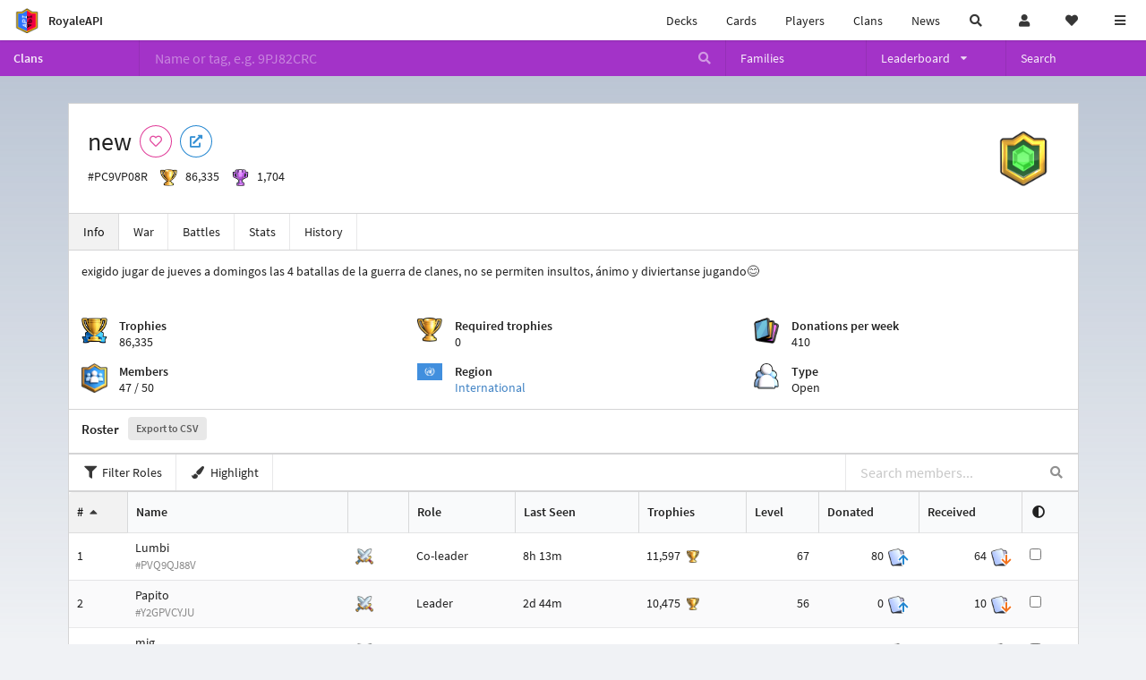

--- FILE ---
content_type: text/html; charset=utf-8
request_url: https://royaleapi.com/clan/PC9VP08R
body_size: 21674
content:

<!DOCTYPE html>
    <html lang="en">

<head>    <meta charset="UTF-8"/>
    <meta name="viewport" content="width=device-width, initial-scale=1"/>
    <title>new #PC9VP08R | Clan - RoyaleAPI</title>

<link rel="apple-touch-icon" sizes="57x57" href="https://royaleapi.com/static/img/favicon2/apple-icon-57x57.png?t=ad39e8ebc">
<link rel="apple-touch-icon" sizes="60x60" href="https://royaleapi.com/static/img/favicon2/apple-icon-60x60.png?t=d6c57df4c">
<link rel="apple-touch-icon" sizes="72x72" href="https://royaleapi.com/static/img/favicon2/apple-icon-72x72.png?t=38d77b57c">
<link rel="apple-touch-icon" sizes="76x76" href="https://royaleapi.com/static/img/favicon2/apple-icon-76x76.png?t=9f254eaac">
<link rel="apple-touch-icon" sizes="114x114" href="https://royaleapi.com/static/img/favicon2/apple-icon-114x114.png?t=6a4b7f8ec">
<link rel="apple-touch-icon" sizes="120x120" href="https://royaleapi.com/static/img/favicon2/apple-icon-120x120.png?t=52854523c">
<link rel="apple-touch-icon" sizes="144x144" href="https://royaleapi.com/static/img/favicon2/apple-icon-144x144.png?t=1a1a1059c">
<link rel="apple-touch-icon" sizes="152x152" href="https://royaleapi.com/static/img/favicon2/apple-icon-152x152.png?t=06ddc337c">
<link rel="apple-touch-icon" sizes="180x180" href="https://royaleapi.com/static/img/favicon2/apple-icon-180x180.png?t=f29fa7edc">
<link rel="icon" type="image/png" sizes="192x192"  href="https://royaleapi.com/static/img/favicon2/android-icon-192x192.png?t=22f051bec">
<link rel="icon" type="image/png" sizes="32x32" href="https://royaleapi.com/static/img/favicon2/favicon-32x32.png?t=928771c9c">
<link rel="icon" type="image/png" sizes="96x96" href="https://royaleapi.com/static/img/favicon2/favicon-96x96.png?t=c1c529c8c">
<link rel="icon" type="image/png" sizes="16x16" href="https://royaleapi.com/static/img/favicon2/favicon-16x16.png?t=bdf872bec">

<meta name="msapplication-TileColor" content="#ffffff">
<meta name="msapplication-TileImage" content="https://royaleapi.com/static/img/favicon2/ms-icon-144x144.png?t=1a1a1059c">
<meta name="theme-color" content="#ffffff">

<link rel="manifest" href="/manifest.json?url=http%3A//royaleapi.com/clan/PC9VP08R">
<link rel="mask-icon" href="https://royaleapi.com/static/img/favicon/safari-pinned-tab.svg?t=c175d491c" color="#5bbad5">
<link rel="shortcut icon" href="https://royaleapi.com/favicon.ico">
<meta name="msapplication-config" content="https://royaleapi.com/static/img/favicon/browserconfig.xml?t=b1e51498c">
<meta name="theme-color" content="#ffffff">
<link rel="preload" href="https://cdn.royaleapi.com/static/fonts/source-sans-pro-v14-latin-regular.woff2" as="font" type="font/woff2" crossorigin>
<link rel="preconnect" href="https://cdn.royaleapi.com" crossorigin>
<link rel="preconnect" href="https://www.google-analytics.com">
<link rel="preconnect" href="https://a.pub.network/" crossorigin />
<link rel="preconnect" href="https://b.pub.network/" crossorigin />
<link rel="preconnect" href="https://c.pub.network/" crossorigin />
<link rel="preconnect" href="https://d.pub.network/" crossorigin />
<link rel="preconnect" href="https://c.amazon-adsystem.com" crossorigin />
<link rel="preconnect" href="https://s.amazon-adsystem.com" crossorigin />
<link rel="preconnect" href="https://secure.quantserve.com/" crossorigin />
<link rel="preconnect" href="https://rules.quantcount.com/" crossorigin />
<link rel="preconnect" href="https://pixel.quantserve.com/" crossorigin />
<link rel="preconnect" href="https://cmp.quantcast.com/" crossorigin />
<link rel="preconnect" href="https://btloader.com/" crossorigin />
<link rel="preconnect" href="https://api.btloader.com/" crossorigin />
<link rel="preconnect" href="https://confiant-integrations.global.ssl.fastly.net" crossorigin />
    <link rel="alternate" href="https://royaleapi.com/clan/PC9VP08R?lang=de" hreflang="de" />
<link rel="alternate" href="https://royaleapi.com/clan/PC9VP08R?lang=en" hreflang="en" />
<link rel="alternate" href="https://royaleapi.com/clan/PC9VP08R?lang=es" hreflang="es" />
<link rel="alternate" href="https://royaleapi.com/clan/PC9VP08R?lang=fr" hreflang="fr" />
<link rel="alternate" href="https://royaleapi.com/clan/PC9VP08R?lang=it" hreflang="it" />
<link rel="alternate" href="https://royaleapi.com/clan/PC9VP08R?lang=ja" hreflang="ja" />
<link rel="alternate" href="https://royaleapi.com/clan/PC9VP08R?lang=ko" hreflang="ko" />
<link rel="alternate" href="https://royaleapi.com/clan/PC9VP08R?lang=nl" hreflang="nl" />
<link rel="alternate" href="https://royaleapi.com/clan/PC9VP08R?lang=pl" hreflang="pl" />
<link rel="alternate" href="https://royaleapi.com/clan/PC9VP08R?lang=pt" hreflang="pt" />
<link rel="alternate" href="https://royaleapi.com/clan/PC9VP08R?lang=ru" hreflang="ru" />
<link rel="alternate" href="https://royaleapi.com/clan/PC9VP08R?lang=vi" hreflang="vi" />
<link rel="alternate" href="https://royaleapi.com/clan/PC9VP08R?lang=zh" hreflang="zh-Hans" />
<link rel="alternate" href="https://royaleapi.com/clan/PC9VP08R?lang=zh_Hant" hreflang="zh-Hant" />
<link rel="canonical" href="https://royaleapi.com/clan/PC9VP08R?lang=en"/>

        <meta name="google" content="notranslate"/>
    <!-- Rich Link Preview -->
    <meta name="title" content="new #PC9VP08R | Clan - RoyaleAPI">
    <meta name="description" content="exigido jugar de jueves a domingos las 4 batallas de la guerra de clanes, no se permiten insultos, ánimo y diviertanse jugando😊">
        <meta name="keywords"
              content="Clash Royale, stats, analytics, decks, esports, API, chests, RoyaleAPI, statistics, meta, best, cards, pro">
    <meta property="og:title" content="new #PC9VP08R | Clan - RoyaleAPI">
    <meta property="og:type" content="website">
    <meta property="og:site_name" content="RoyaleAPI">
    <meta property="og:url" content="https://royaleapi.com/clan/PC9VP08R">
    <!-- End: Rich Link Preview -->
    <meta name="twitter:card" content="summary"/>
    <meta name="twitter:site" content="@RoyaleAPI">
    <meta name="twitter:site:id" content="901152315301806080">
    <meta name="twitter:creator" content="@RoyaleAPI">
    <meta name="twitter:creator:id" content="901152315301806080">
    <meta name="twitter:title" content="new #PC9VP08R | Clan - RoyaleAPI">
    <meta name="twitter:description" content="exigido jugar de jueves a domingos las 4 batallas de la guerra de clanes, no se permiten insultos, ánimo y diviertanse jugando😊">
    <link rel="search" type="application/opensearchdescription+xml" title="RoyaleAPI" href="/opensearch.xml"/>

        <meta property="og:image:width" content="127">
        <meta property="og:image:height" content="151">
        <meta property="og:image" content="https://cdns3.royaleapi.com/cdn-cgi/image/w=64,h=64,format=auto/static/img/badge/Gem_04.png">

        <meta property="og:description" content="exigido jugar de jueves a domingos las 4 batallas de la guerra de clanes, no se permiten insultos, ánimo y diviertanse jugando😊">


<script>
    window.dataLayer = window.dataLayer || [];
</script>

<!-- Google Tag Manager -->
<script>(function(w,d,s,l,i){w[l]=w[l]||[];w[l].push({'gtm.start':
new Date().getTime(),event:'gtm.js'});var f=d.getElementsByTagName(s)[0],
j=d.createElement(s),dl=l!='dataLayer'?'&l='+l:'';j.async=true;j.src=
'https://www.googletagmanager.com/gtm.js?id='+i+dl;f.parentNode.insertBefore(j,f);
})(window,document,'script','dataLayer','GTM-TCGM34G');</script>
<!-- End Google Tag Manager -->
    <script>
        window.__royaleapi_t = 1768898799;
        window.__royaleapi_a = 1;
    </script>

        


            <link rel="stylesheet" href="https://a.pub.network/royaleapi-com/cls.css">
            <script data-cfasync="false" type="text/javascript">
                var freestar = freestar || {};
                freestar.queue = freestar.queue || [];
                freestar.config = freestar.config || {};
                freestar.config.enabled_slots = [];
                freestar.initCallback = function () {
                    (freestar.config.enabled_slots.length === 0) ? freestar.initCallbackCalled = false : freestar.newAdSlots(freestar.config.enabled_slots)
                }
            </script>
            <script src="https://a.pub.network/royaleapi-com/pubfig.min.js" data-cfasync="false" async></script>





    <!-- App scripts -->
            <link rel="stylesheet" href="https://cdn.royaleapi.com/static/fomantic-2.8/dist/semantic.min.css?t=b3492b24c">

            <link rel="stylesheet" href="https://cdn.royaleapi.com/static/scss/app.css?t=20264f2dc">

            <link
            rel="stylesheet"
            href="https://cdn.royaleapi.com/static/scss/app_defer.css?t=74a8395ac"
            media="print"
            onload="this.media='all'; this.onload = null"
    >
    <noscript>
        <link rel="stylesheet" href="https://cdn.royaleapi.com/static/scss/app_defer.css?t=74a8395ac">
    </noscript>

                <script data-cfasync="false"  type="text/javascript" src="https://cdn.royaleapi.com/static/jslib/jquery/jquery-3.5.1.min.js?t=c76448a1c" crossorigin="anonymous"></script>

        <script src="https://cdnjs.cloudflare.com/ajax/libs/mobile-detect/1.4.4/mobile-detect.min.js"></script>
                <script data-cfasync="false"  type="text/javascript" src="https://cdn.royaleapi.com/static/fomantic-2.8/dist/semantic.min.js?t=4607d0a7c" crossorigin="anonymous"></script>



    
    <link rel="stylesheet" type="text/css" href="https://cdn.datatables.net/1.10.16/css/dataTables.semanticui.min.css"/>
    <style type="text/css">
        .arena_icon {
            display: inline-block !important;
        }

        #roster td a {
            display: block;
        }

        #roster td .ui.list {
            margin-top: 0.5rem;
        }

        #roster td.crowns img {
            width: auto;
            height: 1.4rem;
            vertical-align: middle;
            margin-left: 0.2rem;
        }

        #roster td.donations img {
            width: auto;
            height: 1.4rem;
            vertical-align: middle;
            margin-left: 0.2rem;
        }

        @media only screen and (max-width: 768px) {
            .mobile-hide {
                display: none;
            }

            #roster th.mobile-hide {
                display: none;
            }

            #roster td.mobile-hide {
                display: none;
            }

            .mobile-show .meta {
                font-weight: 400 !important;
                display: block;
                color: rgba(1, 1, 1, 0.7);
            }

            .mobile-show .icon-meta {
                content: ' ';
                background-size: contain;
                background-position: left center;
                background-repeat: no-repeat;
                display: inline-block;
                padding-left: 2rem;
            }

            .mobile-show .icon-meta.donations {
                background-image: url(/static/img/icon/ic-cards.png);
            }

            .mobile-show .icon-meta.crowns {
                background-image: url(/static/img/icon/ic-crowns.png);
                height: calc(100% - 0.5rem)
            }

            #roster.ui.table td.inactivity, #roster th.inactivity {
                width: 20px;
                height: 20px;
                padding: 0 !important;
                margin: 0 !important;
            }

            .clan_stats h5 {
                margin: 0 !important;
            }

        }

        #inactivity_filter_menu {
            height: 48px !important;
        }

        .inactivity img {
            height: 2rem !important;
            border: 1px solid white !important;
        }

        th.inactivity, td.inactivity {
            width: 5px !important;
            margin: 0 !important;
            padding: 0 !important;
            border-left: 0;
            border-right: 0;
        }

        tbody tr.inactive_trophies .in_trophies img {
            visibility: visible;
        }

        tbody tr .in_trophies img {
            visibility: hidden;
        }

        th.inactivity.in_crowns, td.inactivity.in_crowns {
            padding-right: 1rem !important;
        }

        div.join_status {
            font-size: 0.7rem;
            background-color: rgb(255, 248, 179) !important;
            line-height: 1rem;
        }

        .clan_stats .content {
            background-position: top left;
            background-repeat: no-repeat;
            background-size: 2rem;
            padding-left: 3rem;
        }

        .clan_stats h5 {
            margin: 1rem 0 0 0 !important;
        }

        div.mobile-member-summary div {
            width: 30%;
            display: inline-block;
        }

        /**
        Inactivity container
        hidden on load
         */
        .inactivity_content {
            display: none;
            cursor: pointer;
        }

        .last_seen {
            color: rgb(139, 139, 139);
            font-size: 0.9rem;
            margin-top: -0.1rem;
            margin-left: 0.2rem;
        }

        .muted {
            color: rgb(139, 139, 139);
            font-size: 0.9rem;
        }


    </style>
</head>
<body class="">
<!-- Google Tag Manager (noscript) -->
<noscript><iframe src="https://www.googletagmanager.com/ns.html?id=GTM-TCGM34G"
height="0" width="0" style="display:none;visibility:hidden"></iframe></noscript>
<!-- End Google Tag Manager (noscript) --><div id="__royaleapi_meta" data-country="US"></div>
<!-- Sidebar -->

<!-- End Sidebar -->

<!-- always on topnav -->
    <div id="top_menu" class="ui borderless fluid menu fixed top">
        <a class="brand item header" href="/">
            <img src="https://cdn.royaleapi.com/static/img/branding/royaleapi-logo-128.png?t=feb800c3c" style="height:2rem; width: 2rem;" alt="RoyaleAPI"/>
            <span class="mobile-hide" style="padding-left:0.7rem;">RoyaleAPI</span>
        </a>
        <div class="right compact menu">
            <a class="mobile-hide nav item" href="/decks">
Decks            </a>
            <a class="mobile-hide nav item" href="/cards/popular?time=7d&mode=grid&cat=Ranked&sort=rating">
Cards            </a>
            <a class="mobile-hide nav item" href="/players">
Players            </a>
            <a class="mobile-hide nav item" href="/clans">
Clans            </a>
            <a class="mobile-hide nav item" href="/blog">
News            </a>
            <!-- Unified search -->
            <div id="search_all_button" class="link item">
                <i class="search icon"></i>
            </div>

            <!-- login -->
    <a id="user_button" class="link item" href="/login">
        <i class="user icon"></i>
    </a>

            <!-- Saved -->
            <div id="top-fave" class="ui dropdown item">
                <i class="heart icon"></i>
                <div id="player_saved_menu" class="menu">
                </div>
            </div>
            <div id="sidebar-toggle" class="link item">
                <i class="content icon"></i>
            </div>
        </div>
    </div>
<div class="pusher">


<div id="global_search_segment" class="ui attached segment global_search hidden">
    <div class="content">
            <form class="ui form global_search" action="/player/search/results" method="get">
        <div class="player_search_container ui fluid search">
            <div class="field" data-name="player">
                <label>Player</label>
                <div class="ui icon large input">
                    <input class="prompt" data-section="player" type="text" name="q" placeholder="Name or tag, e.g. C0G20PR2"/>
                    <i class="search link icon"></i>
                </div>
            </div>
            <div class="results"></div>
        </div>
    </form>

            <form class="ui form global_search" action="/clan" method="get">
        <div class="clan_search_container ui fluid search">
            <div class="field" data-name="clan">
                <label>Clan</label>
                <div class="ui icon large input">
                    <input class="prompt" data-section="clan" type="text" name="q" placeholder="Name or tag, e.g. 9PJ82CRC"/>
                    <i class="search link icon"></i>
                </div>
            </div>
            <div class="results"></div>
        </div>
    </form>

            <form class="ui form global_search" action="/tournament" method="get">
        <div class="tournament_search_container ui fluid search">
            <div class="field" data-name="tournament">
                <label>Tournament</label>
                <div class="ui icon large input">
                    <input class="prompt" data-section="tournament" type="text" name="q" placeholder="Name or tag"/>
                    <i class="search link icon"></i>
                </div>
            </div>
            <div class="results"></div>
        </div>
    </form>

            <form class="ui form global_search" action="/blog/search" method="get">
        <div class="blog_search_container ui fluid search">
            <div class="field" data-name="blog">
                <label>Blog</label>
                <div class="ui icon large input">
                    <input class="prompt" data-section="blog" type="text" name="q" placeholder="Search"/>
                    <i class="search link icon"></i>
                </div>
            </div>
            <div class="results"></div>
        </div>
    </form>

        <button class="ui icon button" id="global_search_close_button">
            <i class="close icon"></i>
        </button>
    </div>
</div>








<div id="topbar">
    <div class="ui attached segment">
        <div class="nav_aux_container">
            <div class="creator_code_segment item">
                <img class="ui mini image floated left margin0" src="https://cdn.royaleapi.com/static/img/ui/creator-code_128-fs8.png?t=a3b3881bc" alt="Creator Code" style="height:1.5rem;width:auto;"/>
                <!--googleoff: all-->Creator Code<!--googleon: all-->
                <strong>RoyaleAPI</strong>
            </div>
            <div class="language_selector_segment item">
<div id="language_sidebar_button" class="link item language_button" style="text-align: right;">
            <i class="us flag"></i>
            English
</div>            </div>

        </div>
        <div class="nav_container main">
            <a class="item" href="/decks/popular">
Decks            </a>
            <a class="item" href="/deck-builder">
Deck Builder            </a>
            <a class="item" href="/cards/popular?time=7d&mode=grid&cat=Ranked&sort=rating">
Cards            </a>
            <a class="item" href="/players">
Players            </a>
            <a class="item" href="/clans">
Clans            </a>
            <a class="item" href="/esports">
Esports            </a>

            <a class="item" href="/blog">
News + Blog            </a>

            <a class="item" href="/strategy">
Strategy            </a>
            <a class="item" href="/tournaments">
Tournaments            </a>


                                        <a class="item" href="/decks/popular?time=1d&sort=rating&type=Event_Blizzard_Mode_2026">

        <div class="icon_container " style="background-image:url(https://cdns3.royaleapi.com/cdn-cgi/image/w=64,h=64,format=auto/static/img/ui/snowstorm.png); border-radius:4px"></div>
            Decks 
    </a>
                <a class="item" href="/decks/popular?time=1d&sort=rating&inc=ice-golem-hero">
        <div class="icon_container icon-card-ev1-legendary" style="background-image:url(https://cdns3.royaleapi.com/cdn-cgi/image/q=80,w=75,h=90,format=auto/static/img/cards/v8-7d088998/ice-golem-hero.png);"></div>
Decks    </a>
                <a class="item" href="/decks/popular?time=1d&sort=rating&inc=wizard-hero">
        <div class="icon_container icon-card-ev1-legendary" style="background-image:url(https://cdns3.royaleapi.com/cdn-cgi/image/q=80,w=75,h=90,format=auto/static/img/cards/v8-7d088998/wizard-hero.png);"></div>
Decks    </a>




        </div>


        <h5 class="ui header secondary">
            RoyaleAPI
        </h5>
        <div class="nav_container secondary">
            <a class="item" href="/about">
About Us            </a>
            <a class="item" href="/donate">
Donate            </a>
            <a class="item" href="https://brand.royaleapi.com" target="_blank">
Brand            </a>
            <a class="item" href="https://help.royaleapi.com" target="_blank">
Help            </a>
            <a class="item" href="https://support.royaleapi.com" target="_blank">
Support            </a>
            <a class="item" href="/contact">
Contact Us            </a>
            <a class="item" href="/privacy">Privacy Policy</a>
            <a class="item" href="/tos">Terms of Service</a>
        </div>

        <h5 class="ui header secondary topmargin0">
            Social
        </h5>

        <div class="nav_container secondary">
            <a class="item" href="https://twitter.com/RoyaleAPI">
                <i class="icon icon-royaleapi icon-twitter">        <svg xmlns="http://www.w3.org/2000/svg" width="1em" height="1em" viewBox="0 0 24 24"><path fill="none" stroke="currentColor" stroke-linecap="round" stroke-linejoin="round" stroke-width="1.5" d="m3 21l7.548-7.548M21 3l-7.548 7.548m0 0L8 3H3l7.548 10.452m2.904-2.904L21 21h-5l-5.452-7.548" color="currentColor"/></svg>
</i>
                X (Twitter)
            </a>
            <a class="item" href="https://facebook.com/RoyaleAPI">
                <i class="facebook icon"></i>
                Facebook
            </a>
            <a class="item" href="https://instagram.com/RoyaleAPI">
                <i class="instagram icon"></i>
                Instagram
            </a>
            <a class="item" href="https://www.reddit.com/r/RoyaleAPI/">
                <i class="reddit icon"></i>
                Reddit
            </a>
            <a class="item" href="https://youtube.com/c/RoyaleAPI">
                <i class="youtube icon"></i>
                YouTube
            </a>
            <a class="item" href="https://discord.royaleapi.com">
                <i class="discord icon"></i>
                Discord
            </a>
            <a class="item" href="https://github.com/RoyaleAPI">
                <i class="github icon"></i>
                Github
            </a>
            <a class="item" href="https://www.tiktok.com/@royaleapi1">
                <i class="icon icon-royaleapi">        <svg xmlns="http://www.w3.org/2000/svg" width="1em" height="1em" viewBox="0 0 24 24"><path fill="currentColor" d="M16.6 5.82s.51.5 0 0A4.278 4.278 0 0 1 15.54 3h-3.09v12.4a2.592 2.592 0 0 1-2.59 2.5c-1.42 0-2.6-1.16-2.6-2.6c0-1.72 1.66-3.01 3.37-2.48V9.66c-3.45-.46-6.47 2.22-6.47 5.64c0 3.33 2.76 5.7 5.69 5.7c3.14 0 5.69-2.55 5.69-5.7V9.01a7.35 7.35 0 0 0 4.3 1.38V7.3s-1.88.09-3.24-1.48"/></svg>
</i>
                Tiktok
            </a>
        </div>
    </div>

</div>    <!--googleoff: all-->
    <!--googleon: all-->
        <!--googleoff: all-->
        <div class="ui attached error message margin0 adblock_message hidden">
        </div>
        <!--googleon: all-->


    <!-- Page Contents -->
    <div id="page_content_container">
        <div id="fullpage_screenshot_branding" class="ui attached borderless stackable menu" style="display:none;">
            <div class="ui header item">
                <img class="ui small image" src="https://cdn.royaleapi.com/static/img/branding/royaleapi-logo-128.png?t=feb800c3c"/>
                RoyaleAPI
            </div>
            <div class="item">https://royaleapi.com/clan/PC9VP08R</div>
            <div id="fullpage_screenshot_datetime" class="right item"></div>
        </div>
        <div id="page_content">
    <!-- clan family url prefix -->




<style>
    .section-header {
        width: 100%;
        height: 2rem;
        border: 0 !important;
    }

    .nav_menu {
        display: flex;
    }
</style>


<form id="clan_search_attached_form" class="ui fluid form" action="/clan">
    <div class="ui attached purple inverted menu nav_menu">
        <a class="header item" href="/clans" style="flex:1;">Clans</a>
        <div class="ui search item mobile-hide" style="flex:5;">
            <div class="ui transparent icon input">
                <input id="clan_search_input" name="q" class="prompt" type="text"
                       placeholder="Name or tag, e.g. 9PJ82CRC">
                <i class="inverted search link icon"></i>
            </div>
        </div>
        <a class="item" href="/clans/families" style="flex:1;">
            <span>Families</span>
        </a>
        <div class="ui dropdown item" style="flex:1;">
            <span>Leaderboard</span>
            <i class="dropdown icon"></i>
            <div class="menu">
                <a class="item" href="/clans/leaderboard">
Ladder                </a>
                <a class="item" href="/clans/war">
War                </a>
            </div>
        </div>
        <a class="item" href="/clans/search" style="flex:1;">Search</a>
    </div>
    <div class="ui error message attached segment" style=" border:none;">
        Please enter a value
    </div>

</form>




        <!-- clan info -->

<!-- BG -->
<div id="player-bg" class="mobile-hide"></div>
    <div class="ui hidden divider mobile-hide" style="margin:1rem;"></div>

<div class="ui container sidemargin0">
<style type="text/css">
    .p_header_container {
        display: flex;
        align-items: center;
    }

    .p_head_item {
        margin-right: 0.5rem;
    }

    .p_head_item .button {
        margin: 0.2rem;
    }
    .more_popup_button {
        padding: 0.5rem !important;

    }

</style>
    <div class="ui  attached padded segment" style="margin-top:0;">
        <div style="float:right; text-align:center; width:20vw; max-width:10rem; position:relative;">
            <img class="ui floated tiny right image" src="https://cdn.royaleapi.com/static/img/badge/gold-1/Gem_04.png?t=b9b6921ac"/>
        </div>

        <div class="p_header_container">
            <div class="p_head_item">
                <h1 class="ui header margin0">
                    new
                </h1>
            </div>
            <div class="p_head_item mobile-show">
                <div class="ui icon button more_popup_button">
                    <i class="horizontal ellipsis icon"></i>
                </div>
                <div class="ui flowing popup transition hidden">
    

        <div class="follow_button ui basic  pink icon circular button button_popup "
             data-action="follow"
             data-content="Follow clan"
             data-position="top center"
                        data-category="clan"
        data-tag="PC9VP08R"
        data-name="new"
        data-badge_name="Gem_04"

        >
            <i class="outline heart icon"></i>
        </div>

<a
        href="clashroyale://clanInfo?id=PC9VP08R"
        target="_blank"
        class="ui circular icon blue basic button  button_popup"
        data-content="Open in Clash Royale"
        data-position="top center"
>
    <i class="external icon"></i>
</a>                </div>
            </div>
            <div class="p_head_item mobile-hide">
    

        <div class="follow_button ui basic  pink icon circular button button_popup "
             data-action="follow"
             data-content="Follow clan"
             data-position="top center"
                        data-category="clan"
        data-tag="PC9VP08R"
        data-name="new"
        data-badge_name="Gem_04"

        >
            <i class="outline heart icon"></i>
        </div>

<a
        href="clashroyale://clanInfo?id=PC9VP08R"
        target="_blank"
        class="ui circular icon blue basic button  button_popup"
        data-content="Open in Clash Royale"
        data-position="top center"
>
    <i class="external icon"></i>
</a>            </div>

        </div>
        <div class="ui horizontal list" style="margin-top:0.5rem;">
            <div class="item">
                #PC9VP08R
            </div>
            <div class="item">
                <img class="ui verytiny image" src="/static/img/ui/64x64/trophy.png"/>
                86,335
            </div>
            <div class="item">
                <img class="ui verytiny image" src="/static/img/ui/64x64/cw-trophy.png"/>
                1,704
            </div>
        </div>
        <div style="clear:both">
        </div>
    </div>

<script>
    $(document).ready(function() {
        $('.more_popup_button').popup({
            position: 'bottom center',
            on: 'click',
        });
    })
</script>






<div class="ui attached menu scrolling_menu clan__menu single_menu_level">
    <a class="item active" href="/clan/PC9VP08R">
Info    </a>
    <a class="item " href="/clan/PC9VP08R/war">
War    </a>
    <a class="item " href="/clan/PC9VP08R/battles">
Battles    </a>
    <a class="item " href="/clan/PC9VP08R/stats">
Stats    </a>
    <a class="item " href="/clan/PC9VP08R/history">
History    </a>
</div>

<!-- Battle sub nav -->

<!-- Clan War -->

<!-- Clan History -->

</div>
        <div class="ui attached container sidemargin0 content_container">
            <div class="ui attached segment">
                <div class="ui grid clan_stats">
                    <div class="one column row">
                        <div class="column">exigido jugar de jueves a domingos las 4 batallas de la guerra de clanes, no se permiten insultos, ánimo y diviertanse jugando😊</div>
                    </div>
                    <div class="doubling three column row">
                        <div class="column">
                            <div class="content" style="background-image:url(https://cdns3.royaleapi.com/cdn-cgi/image//static/img/ui/trophy-ribbon.png)">
                                <h5 class="ui header">Trophies</h5>
                                <div class="value">86,335</div>
                            </div>
                        </div>
                        <div class="column">
                            <div class="content" style="background-image:url(https://cdns3.royaleapi.com/cdn-cgi/image//static/img/ui/trophy.png)">
                                <h5 class="ui header">Required trophies</h5>
                                <div class="value">0</div>
                            </div>
                        </div>
                        <div class="column">
                            <div class="content" style="background-image:url(https://cdns3.royaleapi.com/cdn-cgi/image//static/img/ui/cards.png)">
                                <h5 class="ui header">Donations per week</h5>
                                <div class="value">410</div>
                            </div>
                        </div>
                        <div class="column">
                            <div class="content" style="background-image:url(https://cdn.royaleapi.com/static/img/ui/social.png?t=81a72ae0c)">
                                <h5 class="ui header">Members</h5>
                                <div class="value">47 / 50</div>
                            </div>
                        </div>
                        <div class="column">
                            <div class="content"
                                 style="background-image:url(https://cdn.royaleapi.com/static/img/flags/_int.svg?t=00b621e7c)">
                                <h5 class="ui header">Region</h5>
                                <a class="value" href="/clans/leaderboard/_int">International</a>
                            </div>
                        </div>
                        <div class="column">
                            <div class="content" style="background-image:url(https://cdns3.royaleapi.com/cdn-cgi/image//static/img/ui/people.png)">
                                <h5 class="ui header">Type</h5>
                                <div class="value">Open</div>
                            </div>
                        </div>
                    </div>
                </div>
            </div>

            <!-- roster -->
            <div class="ui attached segment">
                <h4 class="ui header">
                    Roster
                    <a class="ui label" href="/clan/PC9VP08R/csv" target="_blank">Export to CSV</a>
                </h4>
            </div>
            <!-- Clan history legend -->

            <!-- roster filter -->
            <div id="table-filter" class="tablefilter "
                 style="padding-top:0; padding-bottom:0; margin:0;">
                <div class="ui stackable menu attached ">
                    <div class="ui pointing dropdown link item">
                        <i class="filter icon"></i>
                        <span class="text">Filter Roles</span>
                        <div class="menu">
                            <a class="rolefilter item">Leader</a>
                            <a class="rolefilter item">Co-Leader</a>
                            <a class="rolefilter item">Elder</a>
                            <a class="rolefilter item">Member</a>
                            <a class="rolefilter item">All</a>
                        </div>
                    </div>
                    <div class="ui pointing dropdown link item">
                        <i class="paint brush icon"></i>
                        <span class="text">Highlight</span>
                        <div class="menu">
                            <a class="rowhighlight item">Roles</a>
                            <a class="rowhighlight item">Clear</a>
                        </div>
                    </div>
                    <div class="right menu">
                        <div class="ui right aligned category search item">
                            <div class="ui transparent icon input">
                                <input id="membersearch" class="prompt" type="text"
                                       placeholder="Search members...">
                                <i class="search link icon"></i>
                            </div>
                            <div class="results"></div>
                        </div>
                    </div>
                </div>
            </div>

            <!-- Compare -->
            <div class="row attached">
                <div id="compare-selection-container" class="ui hidden borderless attached menu "
                     style="display:none;">
                    <div class="ui header item">Compare:</div>
                    <div class="item">
                        <div id="compare-selection" class="ui teal labels">

                        </div>
                    </div>
                    <div class="right item">
                        <button class="ui button">Go</button>
                    </div>
                </div>
            </div>
            <!-- END: Compare -->

            <!-- Clan Activity -->
            <div class="inactivity_content">
                <div class="row attached">
                    <div class="ui lightwash attached menu">
                        <div class="item">Inactivity</div>
                                                    <div class="inactivity_time item link" data-time="7d">7d</div>

                                                    <div class="inactivity_time item link" data-time="14d">14d</div>

                                                    <div class="inactivity_time item link" data-time="28d">28d</div>

                    </div>
                    <div id="inactivity_filter_menu" class="ui attached  mini three item menu sticky">
                        <div class="link filter_inactive reset item  active ">
                            <i class="icon filter"></i>
                            Reset Filters
                        </div>
                        <div class="link filter_inactive trophies item orange active">
                            <i class="icon trophy"></i>
                            Trophies
                        </div>
                        <div class="link filter_inactive donations item blue active">
                            <i class="icon square"></i>
                            Donations
                        </div>
                    </div>
                </div>
            </div>
            <!-- END: Clan Activity -->

            <!-- Roster -->
            <div class="row attached">
                <div id="ajax_dimmer" class="ui inverted dimmer">
                    <div class="ui loader"></div>
                </div>

                <table id="roster" class="ui unstackable hover striped  attached compact  sortable table">
                    <thead>
                    <tr>
                        <th class="sorted ascending">#</th>
                        <th id="table_th_name">Name</th>
                        <th class="inactivity_content inactivity in_trophies" style="border-left: 0; border-right: 0;">
                            <img class="inactive_bar" src="https://cdns3.royaleapi.com/cdn-cgi/image//static/img/ui/inactivity-trophies.png"/>
                        </th>
                        <th class="inactivity_content inactivity in_donations" style="border-left: 0; border-right: 0;">
                            <img class="inactive_bar" src="https://cdns3.royaleapi.com/cdn-cgi/image//static/img/ui/inactivity-donations.png"/>
                        </th>
                        <th class="mobile-hide tablet-hide"></th>
                        <th class="mobile-hide role">Role</th>
                        <th class="mobile-hide tablet-hide">Last Seen</th>
                        <th>
                            <span class="mobile-show"><i class="trophy icon"></i></span><span class="mobile-hide">Trophies</span>
                        </th>
                        <th class="mobile-hide">Level</th>
                        <th class="mobile-hide donations">Donated</th>
                        <th class="mobile-hide donations">Received</th>
                        <th class="mobile-hide"><i class="adjust icon"></i></th>
                    </tr>
                    </thead>
                    <tbody>
                        <tr data-tag="PVQ9QJ88V" data-role="Co-Leader"
                            class="role-Co-Leader tr_member force_single_line_hidden">
                            <td data-sort-value="1">1</td>
                            <td data-sort-value=Lumbi>
                                <a class="block member_link" data-tag="PVQ9QJ88V"
                                   href="/player/PVQ9QJ88V">
                                    Lumbi
                                    <div class="mobile-hide muted">
                                        #PVQ9QJ88V
                                    </div>
                                    <div class="mobile-show">
                                        <span class="last_seen i18n_duration_short" data-seconds=""
                                              data-datetime="20260120T195121.000Z">
                                            8h 13m ago
                                        </span>
                                    </div>
                                </a>
                                <div class="mobile-show">
                                    <div class="meta">
                                        Co-leader
                                    </div>
                                </div>
                                <div class="mobile-show mobile-member-summary">
                                    <div>
                                            <i class="big icons">
        <img class="ui verytiny image" src="https://cdns3.royaleapi.com/cdn-cgi/image//static/img/icon/ic-cards.png"/>
        <i class="corner blue arrow up icon"></i>
    </i>

                                        80
                                    </div>
                                    <div>
                                            <i class="big icons">
        <img class="ui verytiny image" src="https://cdns3.royaleapi.com/cdn-cgi/image//static/img/icon/ic-cards.png"/>
        <i class="corner orange arrow down icon"></i>
    </i>

                                        64
                                    </div>
                                </div>
                                <div class="join_status" id="join-PVQ9QJ88V"></div>
                            </td>
                            <td class="inactivity_content inactivity in_trophies">
                                <img class="inactive_bar" style="display:none;"
                                     src="https://cdns3.royaleapi.com/cdn-cgi/image//static/img/ui/inactivity-trophies.png"/>
                            </td>
                            <td class="inactivity_content inactivity in_donations">
                                <img class="inactive_bar" style="display:none;"
                                     src="https://cdns3.royaleapi.com/cdn-cgi/image//static/img/ui/inactivity-donations.png"/>
                            </td>
                            <td class="mobile-hide tablet-hide">
                                <a href="/player/PVQ9QJ88V/battles">
                                    <img class="ui verytiny image" src="https://cdns3.royaleapi.com/cdn-cgi/image//static/img/ui/battle.png" alt="Battles">
                                </a>
                            </td>
                            <td class="mobile-hide"
                                data-sort-value="1">Co-leader</td>
                            <td class="mobile-hide tablet-hide"
                                data-sort-value="20260120T195121.000Z"
                            >
                                <div class="i18n_duration_short" data-seconds=""
                                     data-datetime="20260120T195121.000Z">
                                    8h 13m ago
                                </div>
                            </td>
                            <td class="clan_member_trophy"
                                data-sort-value="11597">
                                <div class="value">
                                    11,597
                                    <div class="clan_member_trophy_icon"></div>
                                </div>

                            </td>
                            <td class="right aligned mobile-hide"
                                data-sort-value="67">67</td>

                            <td class="donations right aligned mobile-hide"
                                data-sort-value="80">
                                80
                                    <i class="big icons">
        <img class="ui verytiny image" src="https://cdns3.royaleapi.com/cdn-cgi/image//static/img/icon/ic-cards.png"/>
        <i class="corner blue arrow up icon"></i>
    </i>

                            </td>
                            <td class="donations right aligned mobile-hide"
                                data-sort-value="64">
                                64
                                    <i class="big icons">
        <img class="ui verytiny image" src="https://cdns3.royaleapi.com/cdn-cgi/image//static/img/icon/ic-cards.png"/>
        <i class="corner orange arrow down icon"></i>
    </i>

                            </td>
                            <td class="mobile-hide">
                                <div class="">
                                    <input
                                            id="compare-checkbox-PVQ9QJ88V"
                                            class="compareme"
                                            type="checkbox"
                                            data-tag="PVQ9QJ88V"
                                            data-name="Lumbi"/>
                                </div>
                            </td>

                        </tr>
                        <tr data-tag="Y2GPVCYJU" data-role="Leader"
                            class="role-Leader tr_member force_single_line_hidden">
                            <td data-sort-value="2">2</td>
                            <td data-sort-value=Papito>
                                <a class="block member_link" data-tag="Y2GPVCYJU"
                                   href="/player/Y2GPVCYJU">
                                    Papito
                                    <div class="mobile-hide muted">
                                        #Y2GPVCYJU
                                    </div>
                                    <div class="mobile-show">
                                        <span class="last_seen i18n_duration_short" data-seconds=""
                                              data-datetime="20260119T032034.000Z">
                                            2d 44m ago
                                        </span>
                                    </div>
                                </a>
                                <div class="mobile-show">
                                    <div class="meta">
                                        Leader
                                    </div>
                                </div>
                                <div class="mobile-show mobile-member-summary">
                                    <div>
                                            <i class="big icons">
        <img class="ui verytiny image" src="https://cdns3.royaleapi.com/cdn-cgi/image//static/img/icon/ic-cards.png"/>
        <i class="corner blue arrow up icon"></i>
    </i>

                                        0
                                    </div>
                                    <div>
                                            <i class="big icons">
        <img class="ui verytiny image" src="https://cdns3.royaleapi.com/cdn-cgi/image//static/img/icon/ic-cards.png"/>
        <i class="corner orange arrow down icon"></i>
    </i>

                                        10
                                    </div>
                                </div>
                                <div class="join_status" id="join-Y2GPVCYJU"></div>
                            </td>
                            <td class="inactivity_content inactivity in_trophies">
                                <img class="inactive_bar" style="display:none;"
                                     src="https://cdns3.royaleapi.com/cdn-cgi/image//static/img/ui/inactivity-trophies.png"/>
                            </td>
                            <td class="inactivity_content inactivity in_donations">
                                <img class="inactive_bar" style="display:none;"
                                     src="https://cdns3.royaleapi.com/cdn-cgi/image//static/img/ui/inactivity-donations.png"/>
                            </td>
                            <td class="mobile-hide tablet-hide">
                                <a href="/player/Y2GPVCYJU/battles">
                                    <img class="ui verytiny image" src="https://cdns3.royaleapi.com/cdn-cgi/image//static/img/ui/battle.png" alt="Battles">
                                </a>
                            </td>
                            <td class="mobile-hide"
                                data-sort-value="0">Leader</td>
                            <td class="mobile-hide tablet-hide"
                                data-sort-value="20260119T032034.000Z"
                            >
                                <div class="i18n_duration_short" data-seconds=""
                                     data-datetime="20260119T032034.000Z">
                                    2d 44m ago
                                </div>
                            </td>
                            <td class="clan_member_trophy"
                                data-sort-value="10475">
                                <div class="value">
                                    10,475
                                    <div class="clan_member_trophy_icon"></div>
                                </div>

                            </td>
                            <td class="right aligned mobile-hide"
                                data-sort-value="56">56</td>

                            <td class="donations right aligned mobile-hide"
                                data-sort-value="0">
                                0
                                    <i class="big icons">
        <img class="ui verytiny image" src="https://cdns3.royaleapi.com/cdn-cgi/image//static/img/icon/ic-cards.png"/>
        <i class="corner blue arrow up icon"></i>
    </i>

                            </td>
                            <td class="donations right aligned mobile-hide"
                                data-sort-value="10">
                                10
                                    <i class="big icons">
        <img class="ui verytiny image" src="https://cdns3.royaleapi.com/cdn-cgi/image//static/img/icon/ic-cards.png"/>
        <i class="corner orange arrow down icon"></i>
    </i>

                            </td>
                            <td class="mobile-hide">
                                <div class="">
                                    <input
                                            id="compare-checkbox-Y2GPVCYJU"
                                            class="compareme"
                                            type="checkbox"
                                            data-tag="Y2GPVCYJU"
                                            data-name="Papito"/>
                                </div>
                            </td>

                        </tr>
                        <tr data-tag="PR8QYV90Y" data-role="Co-Leader"
                            class="role-Co-Leader tr_member force_single_line_hidden">
                            <td data-sort-value="3">3</td>
                            <td data-sort-value=mig>
                                <a class="block member_link" data-tag="PR8QYV90Y"
                                   href="/player/PR8QYV90Y">
                                    mig
                                    <div class="mobile-hide muted">
                                        #PR8QYV90Y
                                    </div>
                                    <div class="mobile-show">
                                        <span class="last_seen i18n_duration_short" data-seconds=""
                                              data-datetime="20260116T182857.000Z">
                                            4d 9h 36m ago
                                        </span>
                                    </div>
                                </a>
                                <div class="mobile-show">
                                    <div class="meta">
                                        Co-leader
                                    </div>
                                </div>
                                <div class="mobile-show mobile-member-summary">
                                    <div>
                                            <i class="big icons">
        <img class="ui verytiny image" src="https://cdns3.royaleapi.com/cdn-cgi/image//static/img/icon/ic-cards.png"/>
        <i class="corner blue arrow up icon"></i>
    </i>

                                        0
                                    </div>
                                    <div>
                                            <i class="big icons">
        <img class="ui verytiny image" src="https://cdns3.royaleapi.com/cdn-cgi/image//static/img/icon/ic-cards.png"/>
        <i class="corner orange arrow down icon"></i>
    </i>

                                        0
                                    </div>
                                </div>
                                <div class="join_status" id="join-PR8QYV90Y"></div>
                            </td>
                            <td class="inactivity_content inactivity in_trophies">
                                <img class="inactive_bar" style="display:none;"
                                     src="https://cdns3.royaleapi.com/cdn-cgi/image//static/img/ui/inactivity-trophies.png"/>
                            </td>
                            <td class="inactivity_content inactivity in_donations">
                                <img class="inactive_bar" style="display:none;"
                                     src="https://cdns3.royaleapi.com/cdn-cgi/image//static/img/ui/inactivity-donations.png"/>
                            </td>
                            <td class="mobile-hide tablet-hide">
                                <a href="/player/PR8QYV90Y/battles">
                                    <img class="ui verytiny image" src="https://cdns3.royaleapi.com/cdn-cgi/image//static/img/ui/battle.png" alt="Battles">
                                </a>
                            </td>
                            <td class="mobile-hide"
                                data-sort-value="1">Co-leader</td>
                            <td class="mobile-hide tablet-hide"
                                data-sort-value="20260116T182857.000Z"
                            >
                                <div class="i18n_duration_short" data-seconds=""
                                     data-datetime="20260116T182857.000Z">
                                    4d 9h 36m ago
                                </div>
                            </td>
                            <td class="clan_member_trophy"
                                data-sort-value="10206">
                                <div class="value">
                                    10,206
                                    <div class="clan_member_trophy_icon"></div>
                                </div>

                            </td>
                            <td class="right aligned mobile-hide"
                                data-sort-value="60">60</td>

                            <td class="donations right aligned mobile-hide"
                                data-sort-value="0">
                                0
                                    <i class="big icons">
        <img class="ui verytiny image" src="https://cdns3.royaleapi.com/cdn-cgi/image//static/img/icon/ic-cards.png"/>
        <i class="corner blue arrow up icon"></i>
    </i>

                            </td>
                            <td class="donations right aligned mobile-hide"
                                data-sort-value="0">
                                0
                                    <i class="big icons">
        <img class="ui verytiny image" src="https://cdns3.royaleapi.com/cdn-cgi/image//static/img/icon/ic-cards.png"/>
        <i class="corner orange arrow down icon"></i>
    </i>

                            </td>
                            <td class="mobile-hide">
                                <div class="">
                                    <input
                                            id="compare-checkbox-PR8QYV90Y"
                                            class="compareme"
                                            type="checkbox"
                                            data-tag="PR8QYV90Y"
                                            data-name="mig"/>
                                </div>
                            </td>

                        </tr>
                        <tr data-tag="UV92QQC8J" data-role="Member"
                            class="role-Member tr_member force_single_line_hidden">
                            <td data-sort-value="4">4</td>
                            <td data-sort-value=Dzhwar>
                                <a class="block member_link" data-tag="UV92QQC8J"
                                   href="/player/UV92QQC8J">
                                    Dzhwar
                                    <div class="mobile-hide muted">
                                        #UV92QQC8J
                                    </div>
                                    <div class="mobile-show">
                                        <span class="last_seen i18n_duration_short" data-seconds=""
                                              data-datetime="20260119T065517.000Z">
                                            1d 21h 10m ago
                                        </span>
                                    </div>
                                </a>
                                <div class="mobile-show">
                                    <div class="meta">
                                        Member
                                    </div>
                                </div>
                                <div class="mobile-show mobile-member-summary">
                                    <div>
                                            <i class="big icons">
        <img class="ui verytiny image" src="https://cdns3.royaleapi.com/cdn-cgi/image//static/img/icon/ic-cards.png"/>
        <i class="corner blue arrow up icon"></i>
    </i>

                                        0
                                    </div>
                                    <div>
                                            <i class="big icons">
        <img class="ui verytiny image" src="https://cdns3.royaleapi.com/cdn-cgi/image//static/img/icon/ic-cards.png"/>
        <i class="corner orange arrow down icon"></i>
    </i>

                                        0
                                    </div>
                                </div>
                                <div class="join_status" id="join-UV92QQC8J"></div>
                            </td>
                            <td class="inactivity_content inactivity in_trophies">
                                <img class="inactive_bar" style="display:none;"
                                     src="https://cdns3.royaleapi.com/cdn-cgi/image//static/img/ui/inactivity-trophies.png"/>
                            </td>
                            <td class="inactivity_content inactivity in_donations">
                                <img class="inactive_bar" style="display:none;"
                                     src="https://cdns3.royaleapi.com/cdn-cgi/image//static/img/ui/inactivity-donations.png"/>
                            </td>
                            <td class="mobile-hide tablet-hide">
                                <a href="/player/UV92QQC8J/battles">
                                    <img class="ui verytiny image" src="https://cdns3.royaleapi.com/cdn-cgi/image//static/img/ui/battle.png" alt="Battles">
                                </a>
                            </td>
                            <td class="mobile-hide"
                                data-sort-value="3">Member</td>
                            <td class="mobile-hide tablet-hide"
                                data-sort-value="20260119T065517.000Z"
                            >
                                <div class="i18n_duration_short" data-seconds=""
                                     data-datetime="20260119T065517.000Z">
                                    1d 21h 10m ago
                                </div>
                            </td>
                            <td class="clan_member_trophy"
                                data-sort-value="10177">
                                <div class="value">
                                    10,177
                                    <div class="clan_member_trophy_icon"></div>
                                </div>

                            </td>
                            <td class="right aligned mobile-hide"
                                data-sort-value="59">59</td>

                            <td class="donations right aligned mobile-hide"
                                data-sort-value="0">
                                0
                                    <i class="big icons">
        <img class="ui verytiny image" src="https://cdns3.royaleapi.com/cdn-cgi/image//static/img/icon/ic-cards.png"/>
        <i class="corner blue arrow up icon"></i>
    </i>

                            </td>
                            <td class="donations right aligned mobile-hide"
                                data-sort-value="0">
                                0
                                    <i class="big icons">
        <img class="ui verytiny image" src="https://cdns3.royaleapi.com/cdn-cgi/image//static/img/icon/ic-cards.png"/>
        <i class="corner orange arrow down icon"></i>
    </i>

                            </td>
                            <td class="mobile-hide">
                                <div class="">
                                    <input
                                            id="compare-checkbox-UV92QQC8J"
                                            class="compareme"
                                            type="checkbox"
                                            data-tag="UV92QQC8J"
                                            data-name="Dzhwar"/>
                                </div>
                            </td>

                        </tr>
                        <tr data-tag="PPP2CPQPY" data-role="Member"
                            class="role-Member tr_member force_single_line_hidden">
                            <td data-sort-value="5">5</td>
                            <td data-sort-value=nice ¡!:p>
                                <a class="block member_link" data-tag="PPP2CPQPY"
                                   href="/player/PPP2CPQPY">
                                    nice ¡!:p
                                    <div class="mobile-hide muted">
                                        #PPP2CPQPY
                                    </div>
                                    <div class="mobile-show">
                                        <span class="last_seen i18n_duration_short" data-seconds=""
                                              data-datetime="20251227T043152.000Z">
                                            3w 3d 23h ago
                                        </span>
                                    </div>
                                </a>
                                <div class="mobile-show">
                                    <div class="meta">
                                        Member
                                    </div>
                                </div>
                                <div class="mobile-show mobile-member-summary">
                                    <div>
                                            <i class="big icons">
        <img class="ui verytiny image" src="https://cdns3.royaleapi.com/cdn-cgi/image//static/img/icon/ic-cards.png"/>
        <i class="corner blue arrow up icon"></i>
    </i>

                                        0
                                    </div>
                                    <div>
                                            <i class="big icons">
        <img class="ui verytiny image" src="https://cdns3.royaleapi.com/cdn-cgi/image//static/img/icon/ic-cards.png"/>
        <i class="corner orange arrow down icon"></i>
    </i>

                                        0
                                    </div>
                                </div>
                                <div class="join_status" id="join-PPP2CPQPY"></div>
                            </td>
                            <td class="inactivity_content inactivity in_trophies">
                                <img class="inactive_bar" style="display:none;"
                                     src="https://cdns3.royaleapi.com/cdn-cgi/image//static/img/ui/inactivity-trophies.png"/>
                            </td>
                            <td class="inactivity_content inactivity in_donations">
                                <img class="inactive_bar" style="display:none;"
                                     src="https://cdns3.royaleapi.com/cdn-cgi/image//static/img/ui/inactivity-donations.png"/>
                            </td>
                            <td class="mobile-hide tablet-hide">
                                <a href="/player/PPP2CPQPY/battles">
                                    <img class="ui verytiny image" src="https://cdns3.royaleapi.com/cdn-cgi/image//static/img/ui/battle.png" alt="Battles">
                                </a>
                            </td>
                            <td class="mobile-hide"
                                data-sort-value="3">Member</td>
                            <td class="mobile-hide tablet-hide"
                                data-sort-value="20251227T043152.000Z"
                            >
                                <div class="i18n_duration_short" data-seconds=""
                                     data-datetime="20251227T043152.000Z">
                                    3w 3d 23h ago
                                </div>
                            </td>
                            <td class="clan_member_trophy"
                                data-sort-value="10090">
                                <div class="value">
                                    10,090
                                    <div class="clan_member_trophy_icon"></div>
                                </div>

                            </td>
                            <td class="right aligned mobile-hide"
                                data-sort-value="55">55</td>

                            <td class="donations right aligned mobile-hide"
                                data-sort-value="0">
                                0
                                    <i class="big icons">
        <img class="ui verytiny image" src="https://cdns3.royaleapi.com/cdn-cgi/image//static/img/icon/ic-cards.png"/>
        <i class="corner blue arrow up icon"></i>
    </i>

                            </td>
                            <td class="donations right aligned mobile-hide"
                                data-sort-value="0">
                                0
                                    <i class="big icons">
        <img class="ui verytiny image" src="https://cdns3.royaleapi.com/cdn-cgi/image//static/img/icon/ic-cards.png"/>
        <i class="corner orange arrow down icon"></i>
    </i>

                            </td>
                            <td class="mobile-hide">
                                <div class="">
                                    <input
                                            id="compare-checkbox-PPP2CPQPY"
                                            class="compareme"
                                            type="checkbox"
                                            data-tag="PPP2CPQPY"
                                            data-name="nice ¡!:p"/>
                                </div>
                            </td>

                        </tr>
                        <tr data-tag="UGPLQY28P" data-role="Member"
                            class="role-Member tr_member force_single_line_hidden">
                            <td data-sort-value="6">6</td>
                            <td data-sort-value=sugmdik>
                                <a class="block member_link" data-tag="UGPLQY28P"
                                   href="/player/UGPLQY28P">
                                    sugmdik
                                    <div class="mobile-hide muted">
                                        #UGPLQY28P
                                    </div>
                                    <div class="mobile-show">
                                        <span class="last_seen i18n_duration_short" data-seconds=""
                                              data-datetime="20260121T020944.000Z">
                                            1h 55m ago
                                        </span>
                                    </div>
                                </a>
                                <div class="mobile-show">
                                    <div class="meta">
                                        Member
                                    </div>
                                </div>
                                <div class="mobile-show mobile-member-summary">
                                    <div>
                                            <i class="big icons">
        <img class="ui verytiny image" src="https://cdns3.royaleapi.com/cdn-cgi/image//static/img/icon/ic-cards.png"/>
        <i class="corner blue arrow up icon"></i>
    </i>

                                        0
                                    </div>
                                    <div>
                                            <i class="big icons">
        <img class="ui verytiny image" src="https://cdns3.royaleapi.com/cdn-cgi/image//static/img/icon/ic-cards.png"/>
        <i class="corner orange arrow down icon"></i>
    </i>

                                        0
                                    </div>
                                </div>
                                <div class="join_status" id="join-UGPLQY28P"></div>
                            </td>
                            <td class="inactivity_content inactivity in_trophies">
                                <img class="inactive_bar" style="display:none;"
                                     src="https://cdns3.royaleapi.com/cdn-cgi/image//static/img/ui/inactivity-trophies.png"/>
                            </td>
                            <td class="inactivity_content inactivity in_donations">
                                <img class="inactive_bar" style="display:none;"
                                     src="https://cdns3.royaleapi.com/cdn-cgi/image//static/img/ui/inactivity-donations.png"/>
                            </td>
                            <td class="mobile-hide tablet-hide">
                                <a href="/player/UGPLQY28P/battles">
                                    <img class="ui verytiny image" src="https://cdns3.royaleapi.com/cdn-cgi/image//static/img/ui/battle.png" alt="Battles">
                                </a>
                            </td>
                            <td class="mobile-hide"
                                data-sort-value="3">Member</td>
                            <td class="mobile-hide tablet-hide"
                                data-sort-value="20260121T020944.000Z"
                            >
                                <div class="i18n_duration_short" data-seconds=""
                                     data-datetime="20260121T020944.000Z">
                                    1h 55m ago
                                </div>
                            </td>
                            <td class="clan_member_trophy"
                                data-sort-value="10030">
                                <div class="value">
                                    10,030
                                    <div class="clan_member_trophy_icon"></div>
                                </div>

                            </td>
                            <td class="right aligned mobile-hide"
                                data-sort-value="48">48</td>

                            <td class="donations right aligned mobile-hide"
                                data-sort-value="0">
                                0
                                    <i class="big icons">
        <img class="ui verytiny image" src="https://cdns3.royaleapi.com/cdn-cgi/image//static/img/icon/ic-cards.png"/>
        <i class="corner blue arrow up icon"></i>
    </i>

                            </td>
                            <td class="donations right aligned mobile-hide"
                                data-sort-value="0">
                                0
                                    <i class="big icons">
        <img class="ui verytiny image" src="https://cdns3.royaleapi.com/cdn-cgi/image//static/img/icon/ic-cards.png"/>
        <i class="corner orange arrow down icon"></i>
    </i>

                            </td>
                            <td class="mobile-hide">
                                <div class="">
                                    <input
                                            id="compare-checkbox-UGPLQY28P"
                                            class="compareme"
                                            type="checkbox"
                                            data-tag="UGPLQY28P"
                                            data-name="sugmdik"/>
                                </div>
                            </td>

                        </tr>
                        <tr data-tag="R9C2999QG" data-role="Co-Leader"
                            class="role-Co-Leader tr_member force_single_line_hidden">
                            <td data-sort-value="7">7</td>
                            <td data-sort-value=Gabdiel>
                                <a class="block member_link" data-tag="R9C2999QG"
                                   href="/player/R9C2999QG">
                                    Gabdiel
                                    <div class="mobile-hide muted">
                                        #R9C2999QG
                                    </div>
                                    <div class="mobile-show">
                                        <span class="last_seen i18n_duration_short" data-seconds=""
                                              data-datetime="20260118T030117.000Z">
                                            3d 1h 4m ago
                                        </span>
                                    </div>
                                </a>
                                <div class="mobile-show">
                                    <div class="meta">
                                        Co-leader
                                    </div>
                                </div>
                                <div class="mobile-show mobile-member-summary">
                                    <div>
                                            <i class="big icons">
        <img class="ui verytiny image" src="https://cdns3.royaleapi.com/cdn-cgi/image//static/img/icon/ic-cards.png"/>
        <i class="corner blue arrow up icon"></i>
    </i>

                                        0
                                    </div>
                                    <div>
                                            <i class="big icons">
        <img class="ui verytiny image" src="https://cdns3.royaleapi.com/cdn-cgi/image//static/img/icon/ic-cards.png"/>
        <i class="corner orange arrow down icon"></i>
    </i>

                                        0
                                    </div>
                                </div>
                                <div class="join_status" id="join-R9C2999QG"></div>
                            </td>
                            <td class="inactivity_content inactivity in_trophies">
                                <img class="inactive_bar" style="display:none;"
                                     src="https://cdns3.royaleapi.com/cdn-cgi/image//static/img/ui/inactivity-trophies.png"/>
                            </td>
                            <td class="inactivity_content inactivity in_donations">
                                <img class="inactive_bar" style="display:none;"
                                     src="https://cdns3.royaleapi.com/cdn-cgi/image//static/img/ui/inactivity-donations.png"/>
                            </td>
                            <td class="mobile-hide tablet-hide">
                                <a href="/player/R9C2999QG/battles">
                                    <img class="ui verytiny image" src="https://cdns3.royaleapi.com/cdn-cgi/image//static/img/ui/battle.png" alt="Battles">
                                </a>
                            </td>
                            <td class="mobile-hide"
                                data-sort-value="1">Co-leader</td>
                            <td class="mobile-hide tablet-hide"
                                data-sort-value="20260118T030117.000Z"
                            >
                                <div class="i18n_duration_short" data-seconds=""
                                     data-datetime="20260118T030117.000Z">
                                    3d 1h 4m ago
                                </div>
                            </td>
                            <td class="clan_member_trophy"
                                data-sort-value="10016">
                                <div class="value">
                                    10,016
                                    <div class="clan_member_trophy_icon"></div>
                                </div>

                            </td>
                            <td class="right aligned mobile-hide"
                                data-sort-value="51">51</td>

                            <td class="donations right aligned mobile-hide"
                                data-sort-value="0">
                                0
                                    <i class="big icons">
        <img class="ui verytiny image" src="https://cdns3.royaleapi.com/cdn-cgi/image//static/img/icon/ic-cards.png"/>
        <i class="corner blue arrow up icon"></i>
    </i>

                            </td>
                            <td class="donations right aligned mobile-hide"
                                data-sort-value="0">
                                0
                                    <i class="big icons">
        <img class="ui verytiny image" src="https://cdns3.royaleapi.com/cdn-cgi/image//static/img/icon/ic-cards.png"/>
        <i class="corner orange arrow down icon"></i>
    </i>

                            </td>
                            <td class="mobile-hide">
                                <div class="">
                                    <input
                                            id="compare-checkbox-R9C2999QG"
                                            class="compareme"
                                            type="checkbox"
                                            data-tag="R9C2999QG"
                                            data-name="Gabdiel"/>
                                </div>
                            </td>

                        </tr>
                        <tr data-tag="L0PRVPGL0" data-role="Co-Leader"
                            class="role-Co-Leader tr_member force_single_line_hidden">
                            <td data-sort-value="8">8</td>
                            <td data-sort-value=Miguel l.>
                                <a class="block member_link" data-tag="L0PRVPGL0"
                                   href="/player/L0PRVPGL0">
                                    Miguel l.
                                    <div class="mobile-hide muted">
                                        #L0PRVPGL0
                                    </div>
                                    <div class="mobile-show">
                                        <span class="last_seen i18n_duration_short" data-seconds=""
                                              data-datetime="20260116T174159.000Z">
                                            4d 10h 23m ago
                                        </span>
                                    </div>
                                </a>
                                <div class="mobile-show">
                                    <div class="meta">
                                        Co-leader
                                    </div>
                                </div>
                                <div class="mobile-show mobile-member-summary">
                                    <div>
                                            <i class="big icons">
        <img class="ui verytiny image" src="https://cdns3.royaleapi.com/cdn-cgi/image//static/img/icon/ic-cards.png"/>
        <i class="corner blue arrow up icon"></i>
    </i>

                                        0
                                    </div>
                                    <div>
                                            <i class="big icons">
        <img class="ui verytiny image" src="https://cdns3.royaleapi.com/cdn-cgi/image//static/img/icon/ic-cards.png"/>
        <i class="corner orange arrow down icon"></i>
    </i>

                                        0
                                    </div>
                                </div>
                                <div class="join_status" id="join-L0PRVPGL0"></div>
                            </td>
                            <td class="inactivity_content inactivity in_trophies">
                                <img class="inactive_bar" style="display:none;"
                                     src="https://cdns3.royaleapi.com/cdn-cgi/image//static/img/ui/inactivity-trophies.png"/>
                            </td>
                            <td class="inactivity_content inactivity in_donations">
                                <img class="inactive_bar" style="display:none;"
                                     src="https://cdns3.royaleapi.com/cdn-cgi/image//static/img/ui/inactivity-donations.png"/>
                            </td>
                            <td class="mobile-hide tablet-hide">
                                <a href="/player/L0PRVPGL0/battles">
                                    <img class="ui verytiny image" src="https://cdns3.royaleapi.com/cdn-cgi/image//static/img/ui/battle.png" alt="Battles">
                                </a>
                            </td>
                            <td class="mobile-hide"
                                data-sort-value="1">Co-leader</td>
                            <td class="mobile-hide tablet-hide"
                                data-sort-value="20260116T174159.000Z"
                            >
                                <div class="i18n_duration_short" data-seconds=""
                                     data-datetime="20260116T174159.000Z">
                                    4d 10h 23m ago
                                </div>
                            </td>
                            <td class="clan_member_trophy"
                                data-sort-value="10015">
                                <div class="value">
                                    10,015
                                    <div class="clan_member_trophy_icon"></div>
                                </div>

                            </td>
                            <td class="right aligned mobile-hide"
                                data-sort-value="55">55</td>

                            <td class="donations right aligned mobile-hide"
                                data-sort-value="0">
                                0
                                    <i class="big icons">
        <img class="ui verytiny image" src="https://cdns3.royaleapi.com/cdn-cgi/image//static/img/icon/ic-cards.png"/>
        <i class="corner blue arrow up icon"></i>
    </i>

                            </td>
                            <td class="donations right aligned mobile-hide"
                                data-sort-value="0">
                                0
                                    <i class="big icons">
        <img class="ui verytiny image" src="https://cdns3.royaleapi.com/cdn-cgi/image//static/img/icon/ic-cards.png"/>
        <i class="corner orange arrow down icon"></i>
    </i>

                            </td>
                            <td class="mobile-hide">
                                <div class="">
                                    <input
                                            id="compare-checkbox-L0PRVPGL0"
                                            class="compareme"
                                            type="checkbox"
                                            data-tag="L0PRVPGL0"
                                            data-name="Miguel l."/>
                                </div>
                            </td>

                        </tr>
                        <tr data-tag="LPG8LGLUR" data-role="Co-Leader"
                            class="role-Co-Leader tr_member force_single_line_hidden">
                            <td data-sort-value="9">9</td>
                            <td data-sort-value=winner>
                                <a class="block member_link" data-tag="LPG8LGLUR"
                                   href="/player/LPG8LGLUR">
                                    winner
                                    <div class="mobile-hide muted">
                                        #LPG8LGLUR
                                    </div>
                                    <div class="mobile-show">
                                        <span class="last_seen i18n_duration_short" data-seconds=""
                                              data-datetime="20260118T035747.000Z">
                                            3d 7m ago
                                        </span>
                                    </div>
                                </a>
                                <div class="mobile-show">
                                    <div class="meta">
                                        Co-leader
                                    </div>
                                </div>
                                <div class="mobile-show mobile-member-summary">
                                    <div>
                                            <i class="big icons">
        <img class="ui verytiny image" src="https://cdns3.royaleapi.com/cdn-cgi/image//static/img/icon/ic-cards.png"/>
        <i class="corner blue arrow up icon"></i>
    </i>

                                        0
                                    </div>
                                    <div>
                                            <i class="big icons">
        <img class="ui verytiny image" src="https://cdns3.royaleapi.com/cdn-cgi/image//static/img/icon/ic-cards.png"/>
        <i class="corner orange arrow down icon"></i>
    </i>

                                        0
                                    </div>
                                </div>
                                <div class="join_status" id="join-LPG8LGLUR"></div>
                            </td>
                            <td class="inactivity_content inactivity in_trophies">
                                <img class="inactive_bar" style="display:none;"
                                     src="https://cdns3.royaleapi.com/cdn-cgi/image//static/img/ui/inactivity-trophies.png"/>
                            </td>
                            <td class="inactivity_content inactivity in_donations">
                                <img class="inactive_bar" style="display:none;"
                                     src="https://cdns3.royaleapi.com/cdn-cgi/image//static/img/ui/inactivity-donations.png"/>
                            </td>
                            <td class="mobile-hide tablet-hide">
                                <a href="/player/LPG8LGLUR/battles">
                                    <img class="ui verytiny image" src="https://cdns3.royaleapi.com/cdn-cgi/image//static/img/ui/battle.png" alt="Battles">
                                </a>
                            </td>
                            <td class="mobile-hide"
                                data-sort-value="1">Co-leader</td>
                            <td class="mobile-hide tablet-hide"
                                data-sort-value="20260118T035747.000Z"
                            >
                                <div class="i18n_duration_short" data-seconds=""
                                     data-datetime="20260118T035747.000Z">
                                    3d 7m ago
                                </div>
                            </td>
                            <td class="clan_member_trophy"
                                data-sort-value="10003">
                                <div class="value">
                                    10,003
                                    <div class="clan_member_trophy_icon"></div>
                                </div>

                            </td>
                            <td class="right aligned mobile-hide"
                                data-sort-value="53">53</td>

                            <td class="donations right aligned mobile-hide"
                                data-sort-value="0">
                                0
                                    <i class="big icons">
        <img class="ui verytiny image" src="https://cdns3.royaleapi.com/cdn-cgi/image//static/img/icon/ic-cards.png"/>
        <i class="corner blue arrow up icon"></i>
    </i>

                            </td>
                            <td class="donations right aligned mobile-hide"
                                data-sort-value="0">
                                0
                                    <i class="big icons">
        <img class="ui verytiny image" src="https://cdns3.royaleapi.com/cdn-cgi/image//static/img/icon/ic-cards.png"/>
        <i class="corner orange arrow down icon"></i>
    </i>

                            </td>
                            <td class="mobile-hide">
                                <div class="">
                                    <input
                                            id="compare-checkbox-LPG8LGLUR"
                                            class="compareme"
                                            type="checkbox"
                                            data-tag="LPG8LGLUR"
                                            data-name="winner"/>
                                </div>
                            </td>

                        </tr>
                        <tr data-tag="JJC0GQLYP" data-role="Co-Leader"
                            class="role-Co-Leader tr_member force_single_line_hidden">
                            <td data-sort-value="10">10</td>
                            <td data-sort-value=Furia G>
                                <a class="block member_link" data-tag="JJC0GQLYP"
                                   href="/player/JJC0GQLYP">
                                    Furia G
                                    <div class="mobile-hide muted">
                                        #JJC0GQLYP
                                    </div>
                                    <div class="mobile-show">
                                        <span class="last_seen i18n_duration_short" data-seconds=""
                                              data-datetime="20260118T032040.000Z">
                                            3d 44m ago
                                        </span>
                                    </div>
                                </a>
                                <div class="mobile-show">
                                    <div class="meta">
                                        Co-leader
                                    </div>
                                </div>
                                <div class="mobile-show mobile-member-summary">
                                    <div>
                                            <i class="big icons">
        <img class="ui verytiny image" src="https://cdns3.royaleapi.com/cdn-cgi/image//static/img/icon/ic-cards.png"/>
        <i class="corner blue arrow up icon"></i>
    </i>

                                        0
                                    </div>
                                    <div>
                                            <i class="big icons">
        <img class="ui verytiny image" src="https://cdns3.royaleapi.com/cdn-cgi/image//static/img/icon/ic-cards.png"/>
        <i class="corner orange arrow down icon"></i>
    </i>

                                        0
                                    </div>
                                </div>
                                <div class="join_status" id="join-JJC0GQLYP"></div>
                            </td>
                            <td class="inactivity_content inactivity in_trophies">
                                <img class="inactive_bar" style="display:none;"
                                     src="https://cdns3.royaleapi.com/cdn-cgi/image//static/img/ui/inactivity-trophies.png"/>
                            </td>
                            <td class="inactivity_content inactivity in_donations">
                                <img class="inactive_bar" style="display:none;"
                                     src="https://cdns3.royaleapi.com/cdn-cgi/image//static/img/ui/inactivity-donations.png"/>
                            </td>
                            <td class="mobile-hide tablet-hide">
                                <a href="/player/JJC0GQLYP/battles">
                                    <img class="ui verytiny image" src="https://cdns3.royaleapi.com/cdn-cgi/image//static/img/ui/battle.png" alt="Battles">
                                </a>
                            </td>
                            <td class="mobile-hide"
                                data-sort-value="1">Co-leader</td>
                            <td class="mobile-hide tablet-hide"
                                data-sort-value="20260118T032040.000Z"
                            >
                                <div class="i18n_duration_short" data-seconds=""
                                     data-datetime="20260118T032040.000Z">
                                    3d 44m ago
                                </div>
                            </td>
                            <td class="clan_member_trophy"
                                data-sort-value="9760">
                                <div class="value">
                                    9,760
                                    <div class="clan_member_trophy_icon"></div>
                                </div>

                            </td>
                            <td class="right aligned mobile-hide"
                                data-sort-value="48">48</td>

                            <td class="donations right aligned mobile-hide"
                                data-sort-value="0">
                                0
                                    <i class="big icons">
        <img class="ui verytiny image" src="https://cdns3.royaleapi.com/cdn-cgi/image//static/img/icon/ic-cards.png"/>
        <i class="corner blue arrow up icon"></i>
    </i>

                            </td>
                            <td class="donations right aligned mobile-hide"
                                data-sort-value="0">
                                0
                                    <i class="big icons">
        <img class="ui verytiny image" src="https://cdns3.royaleapi.com/cdn-cgi/image//static/img/icon/ic-cards.png"/>
        <i class="corner orange arrow down icon"></i>
    </i>

                            </td>
                            <td class="mobile-hide">
                                <div class="">
                                    <input
                                            id="compare-checkbox-JJC0GQLYP"
                                            class="compareme"
                                            type="checkbox"
                                            data-tag="JJC0GQLYP"
                                            data-name="Furia G"/>
                                </div>
                            </td>

                        </tr>
                        <tr data-tag="PQYYLRRQ" data-role="Member"
                            class="role-Member tr_member force_single_line_hidden">
                            <td data-sort-value="11">11</td>
                            <td data-sort-value=Max>
                                <a class="block member_link" data-tag="PQYYLRRQ"
                                   href="/player/PQYYLRRQ">
                                    Max
                                    <div class="mobile-hide muted">
                                        #PQYYLRRQ
                                    </div>
                                    <div class="mobile-show">
                                        <span class="last_seen i18n_duration_short" data-seconds=""
                                              data-datetime="20260120T180214.000Z">
                                            10h 3m ago
                                        </span>
                                    </div>
                                </a>
                                <div class="mobile-show">
                                    <div class="meta">
                                        Member
                                    </div>
                                </div>
                                <div class="mobile-show mobile-member-summary">
                                    <div>
                                            <i class="big icons">
        <img class="ui verytiny image" src="https://cdns3.royaleapi.com/cdn-cgi/image//static/img/icon/ic-cards.png"/>
        <i class="corner blue arrow up icon"></i>
    </i>

                                        0
                                    </div>
                                    <div>
                                            <i class="big icons">
        <img class="ui verytiny image" src="https://cdns3.royaleapi.com/cdn-cgi/image//static/img/icon/ic-cards.png"/>
        <i class="corner orange arrow down icon"></i>
    </i>

                                        0
                                    </div>
                                </div>
                                <div class="join_status" id="join-PQYYLRRQ"></div>
                            </td>
                            <td class="inactivity_content inactivity in_trophies">
                                <img class="inactive_bar" style="display:none;"
                                     src="https://cdns3.royaleapi.com/cdn-cgi/image//static/img/ui/inactivity-trophies.png"/>
                            </td>
                            <td class="inactivity_content inactivity in_donations">
                                <img class="inactive_bar" style="display:none;"
                                     src="https://cdns3.royaleapi.com/cdn-cgi/image//static/img/ui/inactivity-donations.png"/>
                            </td>
                            <td class="mobile-hide tablet-hide">
                                <a href="/player/PQYYLRRQ/battles">
                                    <img class="ui verytiny image" src="https://cdns3.royaleapi.com/cdn-cgi/image//static/img/ui/battle.png" alt="Battles">
                                </a>
                            </td>
                            <td class="mobile-hide"
                                data-sort-value="3">Member</td>
                            <td class="mobile-hide tablet-hide"
                                data-sort-value="20260120T180214.000Z"
                            >
                                <div class="i18n_duration_short" data-seconds=""
                                     data-datetime="20260120T180214.000Z">
                                    10h 3m ago
                                </div>
                            </td>
                            <td class="clan_member_trophy"
                                data-sort-value="9601">
                                <div class="value">
                                    9,601
                                    <div class="clan_member_trophy_icon"></div>
                                </div>

                            </td>
                            <td class="right aligned mobile-hide"
                                data-sort-value="64">64</td>

                            <td class="donations right aligned mobile-hide"
                                data-sort-value="0">
                                0
                                    <i class="big icons">
        <img class="ui verytiny image" src="https://cdns3.royaleapi.com/cdn-cgi/image//static/img/icon/ic-cards.png"/>
        <i class="corner blue arrow up icon"></i>
    </i>

                            </td>
                            <td class="donations right aligned mobile-hide"
                                data-sort-value="0">
                                0
                                    <i class="big icons">
        <img class="ui verytiny image" src="https://cdns3.royaleapi.com/cdn-cgi/image//static/img/icon/ic-cards.png"/>
        <i class="corner orange arrow down icon"></i>
    </i>

                            </td>
                            <td class="mobile-hide">
                                <div class="">
                                    <input
                                            id="compare-checkbox-PQYYLRRQ"
                                            class="compareme"
                                            type="checkbox"
                                            data-tag="PQYYLRRQ"
                                            data-name="Max"/>
                                </div>
                            </td>

                        </tr>
                        <tr data-tag="QJRPGGLQV" data-role="Co-Leader"
                            class="role-Co-Leader tr_member force_single_line_hidden">
                            <td data-sort-value="12">12</td>
                            <td data-sort-value=Josue L>
                                <a class="block member_link" data-tag="QJRPGGLQV"
                                   href="/player/QJRPGGLQV">
                                    Josue L
                                    <div class="mobile-hide muted">
                                        #QJRPGGLQV
                                    </div>
                                    <div class="mobile-show">
                                        <span class="last_seen i18n_duration_short" data-seconds=""
                                              data-datetime="20260118T021704.000Z">
                                            3d 1h 48m ago
                                        </span>
                                    </div>
                                </a>
                                <div class="mobile-show">
                                    <div class="meta">
                                        Co-leader
                                    </div>
                                </div>
                                <div class="mobile-show mobile-member-summary">
                                    <div>
                                            <i class="big icons">
        <img class="ui verytiny image" src="https://cdns3.royaleapi.com/cdn-cgi/image//static/img/icon/ic-cards.png"/>
        <i class="corner blue arrow up icon"></i>
    </i>

                                        0
                                    </div>
                                    <div>
                                            <i class="big icons">
        <img class="ui verytiny image" src="https://cdns3.royaleapi.com/cdn-cgi/image//static/img/icon/ic-cards.png"/>
        <i class="corner orange arrow down icon"></i>
    </i>

                                        0
                                    </div>
                                </div>
                                <div class="join_status" id="join-QJRPGGLQV"></div>
                            </td>
                            <td class="inactivity_content inactivity in_trophies">
                                <img class="inactive_bar" style="display:none;"
                                     src="https://cdns3.royaleapi.com/cdn-cgi/image//static/img/ui/inactivity-trophies.png"/>
                            </td>
                            <td class="inactivity_content inactivity in_donations">
                                <img class="inactive_bar" style="display:none;"
                                     src="https://cdns3.royaleapi.com/cdn-cgi/image//static/img/ui/inactivity-donations.png"/>
                            </td>
                            <td class="mobile-hide tablet-hide">
                                <a href="/player/QJRPGGLQV/battles">
                                    <img class="ui verytiny image" src="https://cdns3.royaleapi.com/cdn-cgi/image//static/img/ui/battle.png" alt="Battles">
                                </a>
                            </td>
                            <td class="mobile-hide"
                                data-sort-value="1">Co-leader</td>
                            <td class="mobile-hide tablet-hide"
                                data-sort-value="20260118T021704.000Z"
                            >
                                <div class="i18n_duration_short" data-seconds=""
                                     data-datetime="20260118T021704.000Z">
                                    3d 1h 48m ago
                                </div>
                            </td>
                            <td class="clan_member_trophy"
                                data-sort-value="9522">
                                <div class="value">
                                    9,522
                                    <div class="clan_member_trophy_icon"></div>
                                </div>

                            </td>
                            <td class="right aligned mobile-hide"
                                data-sort-value="52">52</td>

                            <td class="donations right aligned mobile-hide"
                                data-sort-value="0">
                                0
                                    <i class="big icons">
        <img class="ui verytiny image" src="https://cdns3.royaleapi.com/cdn-cgi/image//static/img/icon/ic-cards.png"/>
        <i class="corner blue arrow up icon"></i>
    </i>

                            </td>
                            <td class="donations right aligned mobile-hide"
                                data-sort-value="0">
                                0
                                    <i class="big icons">
        <img class="ui verytiny image" src="https://cdns3.royaleapi.com/cdn-cgi/image//static/img/icon/ic-cards.png"/>
        <i class="corner orange arrow down icon"></i>
    </i>

                            </td>
                            <td class="mobile-hide">
                                <div class="">
                                    <input
                                            id="compare-checkbox-QJRPGGLQV"
                                            class="compareme"
                                            type="checkbox"
                                            data-tag="QJRPGGLQV"
                                            data-name="Josue L"/>
                                </div>
                            </td>

                        </tr>
                        <tr data-tag="202CPYYYVP" data-role="Member"
                            class="role-Member tr_member force_single_line_hidden">
                            <td data-sort-value="13">13</td>
                            <td data-sort-value=dhehe>
                                <a class="block member_link" data-tag="202CPYYYVP"
                                   href="/player/202CPYYYVP">
                                    dhehe
                                    <div class="mobile-hide muted">
                                        #202CPYYYVP
                                    </div>
                                    <div class="mobile-show">
                                        <span class="last_seen i18n_duration_short" data-seconds=""
                                              data-datetime="20251125T103814.000Z">
                                            8w 17h 27m ago
                                        </span>
                                    </div>
                                </a>
                                <div class="mobile-show">
                                    <div class="meta">
                                        Member
                                    </div>
                                </div>
                                <div class="mobile-show mobile-member-summary">
                                    <div>
                                            <i class="big icons">
        <img class="ui verytiny image" src="https://cdns3.royaleapi.com/cdn-cgi/image//static/img/icon/ic-cards.png"/>
        <i class="corner blue arrow up icon"></i>
    </i>

                                        0
                                    </div>
                                    <div>
                                            <i class="big icons">
        <img class="ui verytiny image" src="https://cdns3.royaleapi.com/cdn-cgi/image//static/img/icon/ic-cards.png"/>
        <i class="corner orange arrow down icon"></i>
    </i>

                                        0
                                    </div>
                                </div>
                                <div class="join_status" id="join-202CPYYYVP"></div>
                            </td>
                            <td class="inactivity_content inactivity in_trophies">
                                <img class="inactive_bar" style="display:none;"
                                     src="https://cdns3.royaleapi.com/cdn-cgi/image//static/img/ui/inactivity-trophies.png"/>
                            </td>
                            <td class="inactivity_content inactivity in_donations">
                                <img class="inactive_bar" style="display:none;"
                                     src="https://cdns3.royaleapi.com/cdn-cgi/image//static/img/ui/inactivity-donations.png"/>
                            </td>
                            <td class="mobile-hide tablet-hide">
                                <a href="/player/202CPYYYVP/battles">
                                    <img class="ui verytiny image" src="https://cdns3.royaleapi.com/cdn-cgi/image//static/img/ui/battle.png" alt="Battles">
                                </a>
                            </td>
                            <td class="mobile-hide"
                                data-sort-value="3">Member</td>
                            <td class="mobile-hide tablet-hide"
                                data-sort-value="20251125T103814.000Z"
                            >
                                <div class="i18n_duration_short" data-seconds=""
                                     data-datetime="20251125T103814.000Z">
                                    8w 17h 27m ago
                                </div>
                            </td>
                            <td class="clan_member_trophy"
                                data-sort-value="9513">
                                <div class="value">
                                    9,513
                                    <div class="clan_member_trophy_icon"></div>
                                </div>

                            </td>
                            <td class="right aligned mobile-hide"
                                data-sort-value="43">43</td>

                            <td class="donations right aligned mobile-hide"
                                data-sort-value="0">
                                0
                                    <i class="big icons">
        <img class="ui verytiny image" src="https://cdns3.royaleapi.com/cdn-cgi/image//static/img/icon/ic-cards.png"/>
        <i class="corner blue arrow up icon"></i>
    </i>

                            </td>
                            <td class="donations right aligned mobile-hide"
                                data-sort-value="0">
                                0
                                    <i class="big icons">
        <img class="ui verytiny image" src="https://cdns3.royaleapi.com/cdn-cgi/image//static/img/icon/ic-cards.png"/>
        <i class="corner orange arrow down icon"></i>
    </i>

                            </td>
                            <td class="mobile-hide">
                                <div class="">
                                    <input
                                            id="compare-checkbox-202CPYYYVP"
                                            class="compareme"
                                            type="checkbox"
                                            data-tag="202CPYYYVP"
                                            data-name="dhehe"/>
                                </div>
                            </td>

                        </tr>
                        <tr data-tag="V9Q8JR9UV" data-role="Member"
                            class="role-Member tr_member force_single_line_hidden">
                            <td data-sort-value="14">14</td>
                            <td data-sort-value=sthefanhe>
                                <a class="block member_link" data-tag="V9Q8JR9UV"
                                   href="/player/V9Q8JR9UV">
                                    sthefanhe
                                    <div class="mobile-hide muted">
                                        #V9Q8JR9UV
                                    </div>
                                    <div class="mobile-show">
                                        <span class="last_seen i18n_duration_short" data-seconds=""
                                              data-datetime="20260119T154614.000Z">
                                            1d 12h 19m ago
                                        </span>
                                    </div>
                                </a>
                                <div class="mobile-show">
                                    <div class="meta">
                                        Member
                                    </div>
                                </div>
                                <div class="mobile-show mobile-member-summary">
                                    <div>
                                            <i class="big icons">
        <img class="ui verytiny image" src="https://cdns3.royaleapi.com/cdn-cgi/image//static/img/icon/ic-cards.png"/>
        <i class="corner blue arrow up icon"></i>
    </i>

                                        0
                                    </div>
                                    <div>
                                            <i class="big icons">
        <img class="ui verytiny image" src="https://cdns3.royaleapi.com/cdn-cgi/image//static/img/icon/ic-cards.png"/>
        <i class="corner orange arrow down icon"></i>
    </i>

                                        0
                                    </div>
                                </div>
                                <div class="join_status" id="join-V9Q8JR9UV"></div>
                            </td>
                            <td class="inactivity_content inactivity in_trophies">
                                <img class="inactive_bar" style="display:none;"
                                     src="https://cdns3.royaleapi.com/cdn-cgi/image//static/img/ui/inactivity-trophies.png"/>
                            </td>
                            <td class="inactivity_content inactivity in_donations">
                                <img class="inactive_bar" style="display:none;"
                                     src="https://cdns3.royaleapi.com/cdn-cgi/image//static/img/ui/inactivity-donations.png"/>
                            </td>
                            <td class="mobile-hide tablet-hide">
                                <a href="/player/V9Q8JR9UV/battles">
                                    <img class="ui verytiny image" src="https://cdns3.royaleapi.com/cdn-cgi/image//static/img/ui/battle.png" alt="Battles">
                                </a>
                            </td>
                            <td class="mobile-hide"
                                data-sort-value="3">Member</td>
                            <td class="mobile-hide tablet-hide"
                                data-sort-value="20260119T154614.000Z"
                            >
                                <div class="i18n_duration_short" data-seconds=""
                                     data-datetime="20260119T154614.000Z">
                                    1d 12h 19m ago
                                </div>
                            </td>
                            <td class="clan_member_trophy"
                                data-sort-value="9344">
                                <div class="value">
                                    9,344
                                    <div class="clan_member_trophy_icon"></div>
                                </div>

                            </td>
                            <td class="right aligned mobile-hide"
                                data-sort-value="47">47</td>

                            <td class="donations right aligned mobile-hide"
                                data-sort-value="0">
                                0
                                    <i class="big icons">
        <img class="ui verytiny image" src="https://cdns3.royaleapi.com/cdn-cgi/image//static/img/icon/ic-cards.png"/>
        <i class="corner blue arrow up icon"></i>
    </i>

                            </td>
                            <td class="donations right aligned mobile-hide"
                                data-sort-value="0">
                                0
                                    <i class="big icons">
        <img class="ui verytiny image" src="https://cdns3.royaleapi.com/cdn-cgi/image//static/img/icon/ic-cards.png"/>
        <i class="corner orange arrow down icon"></i>
    </i>

                            </td>
                            <td class="mobile-hide">
                                <div class="">
                                    <input
                                            id="compare-checkbox-V9Q8JR9UV"
                                            class="compareme"
                                            type="checkbox"
                                            data-tag="V9Q8JR9UV"
                                            data-name="sthefanhe"/>
                                </div>
                            </td>

                        </tr>
                        <tr data-tag="RC8GVVJPV" data-role="Co-Leader"
                            class="role-Co-Leader tr_member force_single_line_hidden">
                            <td data-sort-value="15">15</td>
                            <td data-sort-value=Angel>
                                <a class="block member_link" data-tag="RC8GVVJPV"
                                   href="/player/RC8GVVJPV">
                                    Angel
                                    <div class="mobile-hide muted">
                                        #RC8GVVJPV
                                    </div>
                                    <div class="mobile-show">
                                        <span class="last_seen i18n_duration_short" data-seconds=""
                                              data-datetime="20260120T052130.000Z">
                                            22h 43m ago
                                        </span>
                                    </div>
                                </a>
                                <div class="mobile-show">
                                    <div class="meta">
                                        Co-leader
                                    </div>
                                </div>
                                <div class="mobile-show mobile-member-summary">
                                    <div>
                                            <i class="big icons">
        <img class="ui verytiny image" src="https://cdns3.royaleapi.com/cdn-cgi/image//static/img/icon/ic-cards.png"/>
        <i class="corner blue arrow up icon"></i>
    </i>

                                        44
                                    </div>
                                    <div>
                                            <i class="big icons">
        <img class="ui verytiny image" src="https://cdns3.royaleapi.com/cdn-cgi/image//static/img/icon/ic-cards.png"/>
        <i class="corner orange arrow down icon"></i>
    </i>

                                        32
                                    </div>
                                </div>
                                <div class="join_status" id="join-RC8GVVJPV"></div>
                            </td>
                            <td class="inactivity_content inactivity in_trophies">
                                <img class="inactive_bar" style="display:none;"
                                     src="https://cdns3.royaleapi.com/cdn-cgi/image//static/img/ui/inactivity-trophies.png"/>
                            </td>
                            <td class="inactivity_content inactivity in_donations">
                                <img class="inactive_bar" style="display:none;"
                                     src="https://cdns3.royaleapi.com/cdn-cgi/image//static/img/ui/inactivity-donations.png"/>
                            </td>
                            <td class="mobile-hide tablet-hide">
                                <a href="/player/RC8GVVJPV/battles">
                                    <img class="ui verytiny image" src="https://cdns3.royaleapi.com/cdn-cgi/image//static/img/ui/battle.png" alt="Battles">
                                </a>
                            </td>
                            <td class="mobile-hide"
                                data-sort-value="1">Co-leader</td>
                            <td class="mobile-hide tablet-hide"
                                data-sort-value="20260120T052130.000Z"
                            >
                                <div class="i18n_duration_short" data-seconds=""
                                     data-datetime="20260120T052130.000Z">
                                    22h 43m ago
                                </div>
                            </td>
                            <td class="clan_member_trophy"
                                data-sort-value="9030">
                                <div class="value">
                                    9,030
                                    <div class="clan_member_trophy_icon"></div>
                                </div>

                            </td>
                            <td class="right aligned mobile-hide"
                                data-sort-value="45">45</td>

                            <td class="donations right aligned mobile-hide"
                                data-sort-value="44">
                                44
                                    <i class="big icons">
        <img class="ui verytiny image" src="https://cdns3.royaleapi.com/cdn-cgi/image//static/img/icon/ic-cards.png"/>
        <i class="corner blue arrow up icon"></i>
    </i>

                            </td>
                            <td class="donations right aligned mobile-hide"
                                data-sort-value="32">
                                32
                                    <i class="big icons">
        <img class="ui verytiny image" src="https://cdns3.royaleapi.com/cdn-cgi/image//static/img/icon/ic-cards.png"/>
        <i class="corner orange arrow down icon"></i>
    </i>

                            </td>
                            <td class="mobile-hide">
                                <div class="">
                                    <input
                                            id="compare-checkbox-RC8GVVJPV"
                                            class="compareme"
                                            type="checkbox"
                                            data-tag="RC8GVVJPV"
                                            data-name="Angel"/>
                                </div>
                            </td>

                        </tr>
                        <tr data-tag="YL8U8C2PC" data-role="Member"
                            class="role-Member tr_member force_single_line_hidden">
                            <td data-sort-value="16">16</td>
                            <td data-sort-value=Nico>
                                <a class="block member_link" data-tag="YL8U8C2PC"
                                   href="/player/YL8U8C2PC">
                                    Nico
                                    <div class="mobile-hide muted">
                                        #YL8U8C2PC
                                    </div>
                                    <div class="mobile-show">
                                        <span class="last_seen i18n_duration_short" data-seconds=""
                                              data-datetime="20260120T204533.000Z">
                                            7h 19m ago
                                        </span>
                                    </div>
                                </a>
                                <div class="mobile-show">
                                    <div class="meta">
                                        Member
                                    </div>
                                </div>
                                <div class="mobile-show mobile-member-summary">
                                    <div>
                                            <i class="big icons">
        <img class="ui verytiny image" src="https://cdns3.royaleapi.com/cdn-cgi/image//static/img/icon/ic-cards.png"/>
        <i class="corner blue arrow up icon"></i>
    </i>

                                        0
                                    </div>
                                    <div>
                                            <i class="big icons">
        <img class="ui verytiny image" src="https://cdns3.royaleapi.com/cdn-cgi/image//static/img/icon/ic-cards.png"/>
        <i class="corner orange arrow down icon"></i>
    </i>

                                        80
                                    </div>
                                </div>
                                <div class="join_status" id="join-YL8U8C2PC"></div>
                            </td>
                            <td class="inactivity_content inactivity in_trophies">
                                <img class="inactive_bar" style="display:none;"
                                     src="https://cdns3.royaleapi.com/cdn-cgi/image//static/img/ui/inactivity-trophies.png"/>
                            </td>
                            <td class="inactivity_content inactivity in_donations">
                                <img class="inactive_bar" style="display:none;"
                                     src="https://cdns3.royaleapi.com/cdn-cgi/image//static/img/ui/inactivity-donations.png"/>
                            </td>
                            <td class="mobile-hide tablet-hide">
                                <a href="/player/YL8U8C2PC/battles">
                                    <img class="ui verytiny image" src="https://cdns3.royaleapi.com/cdn-cgi/image//static/img/ui/battle.png" alt="Battles">
                                </a>
                            </td>
                            <td class="mobile-hide"
                                data-sort-value="3">Member</td>
                            <td class="mobile-hide tablet-hide"
                                data-sort-value="20260120T204533.000Z"
                            >
                                <div class="i18n_duration_short" data-seconds=""
                                     data-datetime="20260120T204533.000Z">
                                    7h 19m ago
                                </div>
                            </td>
                            <td class="clan_member_trophy"
                                data-sort-value="9002">
                                <div class="value">
                                    9,002
                                    <div class="clan_member_trophy_icon"></div>
                                </div>

                            </td>
                            <td class="right aligned mobile-hide"
                                data-sort-value="51">51</td>

                            <td class="donations right aligned mobile-hide"
                                data-sort-value="0">
                                0
                                    <i class="big icons">
        <img class="ui verytiny image" src="https://cdns3.royaleapi.com/cdn-cgi/image//static/img/icon/ic-cards.png"/>
        <i class="corner blue arrow up icon"></i>
    </i>

                            </td>
                            <td class="donations right aligned mobile-hide"
                                data-sort-value="80">
                                80
                                    <i class="big icons">
        <img class="ui verytiny image" src="https://cdns3.royaleapi.com/cdn-cgi/image//static/img/icon/ic-cards.png"/>
        <i class="corner orange arrow down icon"></i>
    </i>

                            </td>
                            <td class="mobile-hide">
                                <div class="">
                                    <input
                                            id="compare-checkbox-YL8U8C2PC"
                                            class="compareme"
                                            type="checkbox"
                                            data-tag="YL8U8C2PC"
                                            data-name="Nico"/>
                                </div>
                            </td>

                        </tr>
                        <tr data-tag="V2PQ8QU9J" data-role="Member"
                            class="role-Member tr_member force_single_line_hidden">
                            <td data-sort-value="17">17</td>
                            <td data-sort-value=$ ㄥㄖ尺ᗪ 丂卄乇几ᗪ !>
                                <a class="block member_link" data-tag="V2PQ8QU9J"
                                   href="/player/V2PQ8QU9J">
                                    $ ㄥㄖ尺ᗪ 丂卄乇几ᗪ !
                                    <div class="mobile-hide muted">
                                        #V2PQ8QU9J
                                    </div>
                                    <div class="mobile-show">
                                        <span class="last_seen i18n_duration_short" data-seconds=""
                                              data-datetime="20250727T034004.000Z">
                                            25w 3d 25m ago
                                        </span>
                                    </div>
                                </a>
                                <div class="mobile-show">
                                    <div class="meta">
                                        Member
                                    </div>
                                </div>
                                <div class="mobile-show mobile-member-summary">
                                    <div>
                                            <i class="big icons">
        <img class="ui verytiny image" src="https://cdns3.royaleapi.com/cdn-cgi/image//static/img/icon/ic-cards.png"/>
        <i class="corner blue arrow up icon"></i>
    </i>

                                        0
                                    </div>
                                    <div>
                                            <i class="big icons">
        <img class="ui verytiny image" src="https://cdns3.royaleapi.com/cdn-cgi/image//static/img/icon/ic-cards.png"/>
        <i class="corner orange arrow down icon"></i>
    </i>

                                        0
                                    </div>
                                </div>
                                <div class="join_status" id="join-V2PQ8QU9J"></div>
                            </td>
                            <td class="inactivity_content inactivity in_trophies">
                                <img class="inactive_bar" style="display:none;"
                                     src="https://cdns3.royaleapi.com/cdn-cgi/image//static/img/ui/inactivity-trophies.png"/>
                            </td>
                            <td class="inactivity_content inactivity in_donations">
                                <img class="inactive_bar" style="display:none;"
                                     src="https://cdns3.royaleapi.com/cdn-cgi/image//static/img/ui/inactivity-donations.png"/>
                            </td>
                            <td class="mobile-hide tablet-hide">
                                <a href="/player/V2PQ8QU9J/battles">
                                    <img class="ui verytiny image" src="https://cdns3.royaleapi.com/cdn-cgi/image//static/img/ui/battle.png" alt="Battles">
                                </a>
                            </td>
                            <td class="mobile-hide"
                                data-sort-value="3">Member</td>
                            <td class="mobile-hide tablet-hide"
                                data-sort-value="20250727T034004.000Z"
                            >
                                <div class="i18n_duration_short" data-seconds=""
                                     data-datetime="20250727T034004.000Z">
                                    25w 3d 25m ago
                                </div>
                            </td>
                            <td class="clan_member_trophy"
                                data-sort-value="8605">
                                <div class="value">
                                    8,605
                                    <div class="clan_member_trophy_icon"></div>
                                </div>

                            </td>
                            <td class="right aligned mobile-hide"
                                data-sort-value="50">50</td>

                            <td class="donations right aligned mobile-hide"
                                data-sort-value="0">
                                0
                                    <i class="big icons">
        <img class="ui verytiny image" src="https://cdns3.royaleapi.com/cdn-cgi/image//static/img/icon/ic-cards.png"/>
        <i class="corner blue arrow up icon"></i>
    </i>

                            </td>
                            <td class="donations right aligned mobile-hide"
                                data-sort-value="0">
                                0
                                    <i class="big icons">
        <img class="ui verytiny image" src="https://cdns3.royaleapi.com/cdn-cgi/image//static/img/icon/ic-cards.png"/>
        <i class="corner orange arrow down icon"></i>
    </i>

                            </td>
                            <td class="mobile-hide">
                                <div class="">
                                    <input
                                            id="compare-checkbox-V2PQ8QU9J"
                                            class="compareme"
                                            type="checkbox"
                                            data-tag="V2PQ8QU9J"
                                            data-name="$ ㄥㄖ尺ᗪ 丂卄乇几ᗪ !"/>
                                </div>
                            </td>

                        </tr>
                        <tr data-tag="QGY9J220R" data-role="Co-Leader"
                            class="role-Co-Leader tr_member force_single_line_hidden">
                            <td data-sort-value="18">18</td>
                            <td data-sort-value=En fine DG>
                                <a class="block member_link" data-tag="QGY9J220R"
                                   href="/player/QGY9J220R">
                                    En fine DG
                                    <div class="mobile-hide muted">
                                        #QGY9J220R
                                    </div>
                                    <div class="mobile-show">
                                        <span class="last_seen i18n_duration_short" data-seconds=""
                                              data-datetime="20260116T163005.000Z">
                                            4d 11h 35m ago
                                        </span>
                                    </div>
                                </a>
                                <div class="mobile-show">
                                    <div class="meta">
                                        Co-leader
                                    </div>
                                </div>
                                <div class="mobile-show mobile-member-summary">
                                    <div>
                                            <i class="big icons">
        <img class="ui verytiny image" src="https://cdns3.royaleapi.com/cdn-cgi/image//static/img/icon/ic-cards.png"/>
        <i class="corner blue arrow up icon"></i>
    </i>

                                        0
                                    </div>
                                    <div>
                                            <i class="big icons">
        <img class="ui verytiny image" src="https://cdns3.royaleapi.com/cdn-cgi/image//static/img/icon/ic-cards.png"/>
        <i class="corner orange arrow down icon"></i>
    </i>

                                        0
                                    </div>
                                </div>
                                <div class="join_status" id="join-QGY9J220R"></div>
                            </td>
                            <td class="inactivity_content inactivity in_trophies">
                                <img class="inactive_bar" style="display:none;"
                                     src="https://cdns3.royaleapi.com/cdn-cgi/image//static/img/ui/inactivity-trophies.png"/>
                            </td>
                            <td class="inactivity_content inactivity in_donations">
                                <img class="inactive_bar" style="display:none;"
                                     src="https://cdns3.royaleapi.com/cdn-cgi/image//static/img/ui/inactivity-donations.png"/>
                            </td>
                            <td class="mobile-hide tablet-hide">
                                <a href="/player/QGY9J220R/battles">
                                    <img class="ui verytiny image" src="https://cdns3.royaleapi.com/cdn-cgi/image//static/img/ui/battle.png" alt="Battles">
                                </a>
                            </td>
                            <td class="mobile-hide"
                                data-sort-value="1">Co-leader</td>
                            <td class="mobile-hide tablet-hide"
                                data-sort-value="20260116T163005.000Z"
                            >
                                <div class="i18n_duration_short" data-seconds=""
                                     data-datetime="20260116T163005.000Z">
                                    4d 11h 35m ago
                                </div>
                            </td>
                            <td class="clan_member_trophy"
                                data-sort-value="8398">
                                <div class="value">
                                    8,398
                                    <div class="clan_member_trophy_icon"></div>
                                </div>

                            </td>
                            <td class="right aligned mobile-hide"
                                data-sort-value="46">46</td>

                            <td class="donations right aligned mobile-hide"
                                data-sort-value="0">
                                0
                                    <i class="big icons">
        <img class="ui verytiny image" src="https://cdns3.royaleapi.com/cdn-cgi/image//static/img/icon/ic-cards.png"/>
        <i class="corner blue arrow up icon"></i>
    </i>

                            </td>
                            <td class="donations right aligned mobile-hide"
                                data-sort-value="0">
                                0
                                    <i class="big icons">
        <img class="ui verytiny image" src="https://cdns3.royaleapi.com/cdn-cgi/image//static/img/icon/ic-cards.png"/>
        <i class="corner orange arrow down icon"></i>
    </i>

                            </td>
                            <td class="mobile-hide">
                                <div class="">
                                    <input
                                            id="compare-checkbox-QGY9J220R"
                                            class="compareme"
                                            type="checkbox"
                                            data-tag="QGY9J220R"
                                            data-name="En fine DG"/>
                                </div>
                            </td>

                        </tr>
                        <tr data-tag="UPYLPY0VJ" data-role="Co-Leader"
                            class="role-Co-Leader tr_member force_single_line_hidden">
                            <td data-sort-value="19">19</td>
                            <td data-sort-value=MisAn>
                                <a class="block member_link" data-tag="UPYLPY0VJ"
                                   href="/player/UPYLPY0VJ">
                                    MisAn
                                    <div class="mobile-hide muted">
                                        #UPYLPY0VJ
                                    </div>
                                    <div class="mobile-show">
                                        <span class="last_seen i18n_duration_short" data-seconds=""
                                              data-datetime="20251216T160411.000Z">
                                            5w 12h 1m ago
                                        </span>
                                    </div>
                                </a>
                                <div class="mobile-show">
                                    <div class="meta">
                                        Co-leader
                                    </div>
                                </div>
                                <div class="mobile-show mobile-member-summary">
                                    <div>
                                            <i class="big icons">
        <img class="ui verytiny image" src="https://cdns3.royaleapi.com/cdn-cgi/image//static/img/icon/ic-cards.png"/>
        <i class="corner blue arrow up icon"></i>
    </i>

                                        0
                                    </div>
                                    <div>
                                            <i class="big icons">
        <img class="ui verytiny image" src="https://cdns3.royaleapi.com/cdn-cgi/image//static/img/icon/ic-cards.png"/>
        <i class="corner orange arrow down icon"></i>
    </i>

                                        0
                                    </div>
                                </div>
                                <div class="join_status" id="join-UPYLPY0VJ"></div>
                            </td>
                            <td class="inactivity_content inactivity in_trophies">
                                <img class="inactive_bar" style="display:none;"
                                     src="https://cdns3.royaleapi.com/cdn-cgi/image//static/img/ui/inactivity-trophies.png"/>
                            </td>
                            <td class="inactivity_content inactivity in_donations">
                                <img class="inactive_bar" style="display:none;"
                                     src="https://cdns3.royaleapi.com/cdn-cgi/image//static/img/ui/inactivity-donations.png"/>
                            </td>
                            <td class="mobile-hide tablet-hide">
                                <a href="/player/UPYLPY0VJ/battles">
                                    <img class="ui verytiny image" src="https://cdns3.royaleapi.com/cdn-cgi/image//static/img/ui/battle.png" alt="Battles">
                                </a>
                            </td>
                            <td class="mobile-hide"
                                data-sort-value="1">Co-leader</td>
                            <td class="mobile-hide tablet-hide"
                                data-sort-value="20251216T160411.000Z"
                            >
                                <div class="i18n_duration_short" data-seconds=""
                                     data-datetime="20251216T160411.000Z">
                                    5w 12h 1m ago
                                </div>
                            </td>
                            <td class="clan_member_trophy"
                                data-sort-value="8103">
                                <div class="value">
                                    8,103
                                    <div class="clan_member_trophy_icon"></div>
                                </div>

                            </td>
                            <td class="right aligned mobile-hide"
                                data-sort-value="40">40</td>

                            <td class="donations right aligned mobile-hide"
                                data-sort-value="0">
                                0
                                    <i class="big icons">
        <img class="ui verytiny image" src="https://cdns3.royaleapi.com/cdn-cgi/image//static/img/icon/ic-cards.png"/>
        <i class="corner blue arrow up icon"></i>
    </i>

                            </td>
                            <td class="donations right aligned mobile-hide"
                                data-sort-value="0">
                                0
                                    <i class="big icons">
        <img class="ui verytiny image" src="https://cdns3.royaleapi.com/cdn-cgi/image//static/img/icon/ic-cards.png"/>
        <i class="corner orange arrow down icon"></i>
    </i>

                            </td>
                            <td class="mobile-hide">
                                <div class="">
                                    <input
                                            id="compare-checkbox-UPYLPY0VJ"
                                            class="compareme"
                                            type="checkbox"
                                            data-tag="UPYLPY0VJ"
                                            data-name="MisAn"/>
                                </div>
                            </td>

                        </tr>
                        <tr data-tag="VVVVLJUYV" data-role="Member"
                            class="role-Member tr_member force_single_line_hidden">
                            <td data-sort-value="20">20</td>
                            <td data-sort-value=mini Lumbi 2>
                                <a class="block member_link" data-tag="VVVVLJUYV"
                                   href="/player/VVVVLJUYV">
                                    mini Lumbi 2
                                    <div class="mobile-hide muted">
                                        #VVVVLJUYV
                                    </div>
                                    <div class="mobile-show">
                                        <span class="last_seen i18n_duration_short" data-seconds=""
                                              data-datetime="20260121T032813.000Z">
                                            37m ago
                                        </span>
                                    </div>
                                </a>
                                <div class="mobile-show">
                                    <div class="meta">
                                        Member
                                    </div>
                                </div>
                                <div class="mobile-show mobile-member-summary">
                                    <div>
                                            <i class="big icons">
        <img class="ui verytiny image" src="https://cdns3.royaleapi.com/cdn-cgi/image//static/img/icon/ic-cards.png"/>
        <i class="corner blue arrow up icon"></i>
    </i>

                                        70
                                    </div>
                                    <div>
                                            <i class="big icons">
        <img class="ui verytiny image" src="https://cdns3.royaleapi.com/cdn-cgi/image//static/img/icon/ic-cards.png"/>
        <i class="corner orange arrow down icon"></i>
    </i>

                                        42
                                    </div>
                                </div>
                                <div class="join_status" id="join-VVVVLJUYV"></div>
                            </td>
                            <td class="inactivity_content inactivity in_trophies">
                                <img class="inactive_bar" style="display:none;"
                                     src="https://cdns3.royaleapi.com/cdn-cgi/image//static/img/ui/inactivity-trophies.png"/>
                            </td>
                            <td class="inactivity_content inactivity in_donations">
                                <img class="inactive_bar" style="display:none;"
                                     src="https://cdns3.royaleapi.com/cdn-cgi/image//static/img/ui/inactivity-donations.png"/>
                            </td>
                            <td class="mobile-hide tablet-hide">
                                <a href="/player/VVVVLJUYV/battles">
                                    <img class="ui verytiny image" src="https://cdns3.royaleapi.com/cdn-cgi/image//static/img/ui/battle.png" alt="Battles">
                                </a>
                            </td>
                            <td class="mobile-hide"
                                data-sort-value="3">Member</td>
                            <td class="mobile-hide tablet-hide"
                                data-sort-value="20260121T032813.000Z"
                            >
                                <div class="i18n_duration_short" data-seconds=""
                                     data-datetime="20260121T032813.000Z">
                                    37m ago
                                </div>
                            </td>
                            <td class="clan_member_trophy"
                                data-sort-value="8050">
                                <div class="value">
                                    8,050
                                    <div class="clan_member_trophy_icon"></div>
                                </div>

                            </td>
                            <td class="right aligned mobile-hide"
                                data-sort-value="36">36</td>

                            <td class="donations right aligned mobile-hide"
                                data-sort-value="70">
                                70
                                    <i class="big icons">
        <img class="ui verytiny image" src="https://cdns3.royaleapi.com/cdn-cgi/image//static/img/icon/ic-cards.png"/>
        <i class="corner blue arrow up icon"></i>
    </i>

                            </td>
                            <td class="donations right aligned mobile-hide"
                                data-sort-value="42">
                                42
                                    <i class="big icons">
        <img class="ui verytiny image" src="https://cdns3.royaleapi.com/cdn-cgi/image//static/img/icon/ic-cards.png"/>
        <i class="corner orange arrow down icon"></i>
    </i>

                            </td>
                            <td class="mobile-hide">
                                <div class="">
                                    <input
                                            id="compare-checkbox-VVVVLJUYV"
                                            class="compareme"
                                            type="checkbox"
                                            data-tag="VVVVLJUYV"
                                            data-name="mini Lumbi 2"/>
                                </div>
                            </td>

                        </tr>
                        <tr data-tag="QJL2YY20U" data-role="Co-Leader"
                            class="role-Co-Leader tr_member force_single_line_hidden">
                            <td data-sort-value="21">21</td>
                            <td data-sort-value=Misael>
                                <a class="block member_link" data-tag="QJL2YY20U"
                                   href="/player/QJL2YY20U">
                                    Misael
                                    <div class="mobile-hide muted">
                                        #QJL2YY20U
                                    </div>
                                    <div class="mobile-show">
                                        <span class="last_seen i18n_duration_short" data-seconds=""
                                              data-datetime="20250827T233509.000Z">
                                            20w 6d 4h ago
                                        </span>
                                    </div>
                                </a>
                                <div class="mobile-show">
                                    <div class="meta">
                                        Co-leader
                                    </div>
                                </div>
                                <div class="mobile-show mobile-member-summary">
                                    <div>
                                            <i class="big icons">
        <img class="ui verytiny image" src="https://cdns3.royaleapi.com/cdn-cgi/image//static/img/icon/ic-cards.png"/>
        <i class="corner blue arrow up icon"></i>
    </i>

                                        0
                                    </div>
                                    <div>
                                            <i class="big icons">
        <img class="ui verytiny image" src="https://cdns3.royaleapi.com/cdn-cgi/image//static/img/icon/ic-cards.png"/>
        <i class="corner orange arrow down icon"></i>
    </i>

                                        0
                                    </div>
                                </div>
                                <div class="join_status" id="join-QJL2YY20U"></div>
                            </td>
                            <td class="inactivity_content inactivity in_trophies">
                                <img class="inactive_bar" style="display:none;"
                                     src="https://cdns3.royaleapi.com/cdn-cgi/image//static/img/ui/inactivity-trophies.png"/>
                            </td>
                            <td class="inactivity_content inactivity in_donations">
                                <img class="inactive_bar" style="display:none;"
                                     src="https://cdns3.royaleapi.com/cdn-cgi/image//static/img/ui/inactivity-donations.png"/>
                            </td>
                            <td class="mobile-hide tablet-hide">
                                <a href="/player/QJL2YY20U/battles">
                                    <img class="ui verytiny image" src="https://cdns3.royaleapi.com/cdn-cgi/image//static/img/ui/battle.png" alt="Battles">
                                </a>
                            </td>
                            <td class="mobile-hide"
                                data-sort-value="1">Co-leader</td>
                            <td class="mobile-hide tablet-hide"
                                data-sort-value="20250827T233509.000Z"
                            >
                                <div class="i18n_duration_short" data-seconds=""
                                     data-datetime="20250827T233509.000Z">
                                    20w 6d 4h ago
                                </div>
                            </td>
                            <td class="clan_member_trophy"
                                data-sort-value="8027">
                                <div class="value">
                                    8,027
                                    <div class="clan_member_trophy_icon"></div>
                                </div>

                            </td>
                            <td class="right aligned mobile-hide"
                                data-sort-value="45">45</td>

                            <td class="donations right aligned mobile-hide"
                                data-sort-value="0">
                                0
                                    <i class="big icons">
        <img class="ui verytiny image" src="https://cdns3.royaleapi.com/cdn-cgi/image//static/img/icon/ic-cards.png"/>
        <i class="corner blue arrow up icon"></i>
    </i>

                            </td>
                            <td class="donations right aligned mobile-hide"
                                data-sort-value="0">
                                0
                                    <i class="big icons">
        <img class="ui verytiny image" src="https://cdns3.royaleapi.com/cdn-cgi/image//static/img/icon/ic-cards.png"/>
        <i class="corner orange arrow down icon"></i>
    </i>

                            </td>
                            <td class="mobile-hide">
                                <div class="">
                                    <input
                                            id="compare-checkbox-QJL2YY20U"
                                            class="compareme"
                                            type="checkbox"
                                            data-tag="QJL2YY20U"
                                            data-name="Misael"/>
                                </div>
                            </td>

                        </tr>
                        <tr data-tag="U9YC92QQL" data-role="Member"
                            class="role-Member tr_member force_single_line_hidden">
                            <td data-sort-value="22">22</td>
                            <td data-sort-value=gatobravo>
                                <a class="block member_link" data-tag="U9YC92QQL"
                                   href="/player/U9YC92QQL">
                                    gatobravo
                                    <div class="mobile-hide muted">
                                        #U9YC92QQL
                                    </div>
                                    <div class="mobile-show">
                                        <span class="last_seen i18n_duration_short" data-seconds=""
                                              data-datetime="20250209T132948.000Z">
                                            49w 2d 14h ago
                                        </span>
                                    </div>
                                </a>
                                <div class="mobile-show">
                                    <div class="meta">
                                        Member
                                    </div>
                                </div>
                                <div class="mobile-show mobile-member-summary">
                                    <div>
                                            <i class="big icons">
        <img class="ui verytiny image" src="https://cdns3.royaleapi.com/cdn-cgi/image//static/img/icon/ic-cards.png"/>
        <i class="corner blue arrow up icon"></i>
    </i>

                                        0
                                    </div>
                                    <div>
                                            <i class="big icons">
        <img class="ui verytiny image" src="https://cdns3.royaleapi.com/cdn-cgi/image//static/img/icon/ic-cards.png"/>
        <i class="corner orange arrow down icon"></i>
    </i>

                                        0
                                    </div>
                                </div>
                                <div class="join_status" id="join-U9YC92QQL"></div>
                            </td>
                            <td class="inactivity_content inactivity in_trophies">
                                <img class="inactive_bar" style="display:none;"
                                     src="https://cdns3.royaleapi.com/cdn-cgi/image//static/img/ui/inactivity-trophies.png"/>
                            </td>
                            <td class="inactivity_content inactivity in_donations">
                                <img class="inactive_bar" style="display:none;"
                                     src="https://cdns3.royaleapi.com/cdn-cgi/image//static/img/ui/inactivity-donations.png"/>
                            </td>
                            <td class="mobile-hide tablet-hide">
                                <a href="/player/U9YC92QQL/battles">
                                    <img class="ui verytiny image" src="https://cdns3.royaleapi.com/cdn-cgi/image//static/img/ui/battle.png" alt="Battles">
                                </a>
                            </td>
                            <td class="mobile-hide"
                                data-sort-value="3">Member</td>
                            <td class="mobile-hide tablet-hide"
                                data-sort-value="20250209T132948.000Z"
                            >
                                <div class="i18n_duration_short" data-seconds=""
                                     data-datetime="20250209T132948.000Z">
                                    49w 2d 14h ago
                                </div>
                            </td>
                            <td class="clan_member_trophy"
                                data-sort-value="7212">
                                <div class="value">
                                    7,212
                                    <div class="clan_member_trophy_icon"></div>
                                </div>

                            </td>
                            <td class="right aligned mobile-hide"
                                data-sort-value="46">46</td>

                            <td class="donations right aligned mobile-hide"
                                data-sort-value="0">
                                0
                                    <i class="big icons">
        <img class="ui verytiny image" src="https://cdns3.royaleapi.com/cdn-cgi/image//static/img/icon/ic-cards.png"/>
        <i class="corner blue arrow up icon"></i>
    </i>

                            </td>
                            <td class="donations right aligned mobile-hide"
                                data-sort-value="0">
                                0
                                    <i class="big icons">
        <img class="ui verytiny image" src="https://cdns3.royaleapi.com/cdn-cgi/image//static/img/icon/ic-cards.png"/>
        <i class="corner orange arrow down icon"></i>
    </i>

                            </td>
                            <td class="mobile-hide">
                                <div class="">
                                    <input
                                            id="compare-checkbox-U9YC92QQL"
                                            class="compareme"
                                            type="checkbox"
                                            data-tag="U9YC92QQL"
                                            data-name="gatobravo"/>
                                </div>
                            </td>

                        </tr>
                        <tr data-tag="CGVRVJJLP" data-role="Co-Leader"
                            class="role-Co-Leader tr_member force_single_line_hidden">
                            <td data-sort-value="23">23</td>
                            <td data-sort-value=development>
                                <a class="block member_link" data-tag="CGVRVJJLP"
                                   href="/player/CGVRVJJLP">
                                    development
                                    <div class="mobile-hide muted">
                                        #CGVRVJJLP
                                    </div>
                                    <div class="mobile-show">
                                        <span class="last_seen i18n_duration_short" data-seconds=""
                                              data-datetime="20240705T050758.000Z">
                                            1y 28w 4d ago
                                        </span>
                                    </div>
                                </a>
                                <div class="mobile-show">
                                    <div class="meta">
                                        Co-leader
                                    </div>
                                </div>
                                <div class="mobile-show mobile-member-summary">
                                    <div>
                                            <i class="big icons">
        <img class="ui verytiny image" src="https://cdns3.royaleapi.com/cdn-cgi/image//static/img/icon/ic-cards.png"/>
        <i class="corner blue arrow up icon"></i>
    </i>

                                        0
                                    </div>
                                    <div>
                                            <i class="big icons">
        <img class="ui verytiny image" src="https://cdns3.royaleapi.com/cdn-cgi/image//static/img/icon/ic-cards.png"/>
        <i class="corner orange arrow down icon"></i>
    </i>

                                        0
                                    </div>
                                </div>
                                <div class="join_status" id="join-CGVRVJJLP"></div>
                            </td>
                            <td class="inactivity_content inactivity in_trophies">
                                <img class="inactive_bar" style="display:none;"
                                     src="https://cdns3.royaleapi.com/cdn-cgi/image//static/img/ui/inactivity-trophies.png"/>
                            </td>
                            <td class="inactivity_content inactivity in_donations">
                                <img class="inactive_bar" style="display:none;"
                                     src="https://cdns3.royaleapi.com/cdn-cgi/image//static/img/ui/inactivity-donations.png"/>
                            </td>
                            <td class="mobile-hide tablet-hide">
                                <a href="/player/CGVRVJJLP/battles">
                                    <img class="ui verytiny image" src="https://cdns3.royaleapi.com/cdn-cgi/image//static/img/ui/battle.png" alt="Battles">
                                </a>
                            </td>
                            <td class="mobile-hide"
                                data-sort-value="1">Co-leader</td>
                            <td class="mobile-hide tablet-hide"
                                data-sort-value="20240705T050758.000Z"
                            >
                                <div class="i18n_duration_short" data-seconds=""
                                     data-datetime="20240705T050758.000Z">
                                    1y 28w 4d ago
                                </div>
                            </td>
                            <td class="clan_member_trophy"
                                data-sort-value="7185">
                                <div class="value">
                                    7,185
                                    <div class="clan_member_trophy_icon"></div>
                                </div>

                            </td>
                            <td class="right aligned mobile-hide"
                                data-sort-value="45">45</td>

                            <td class="donations right aligned mobile-hide"
                                data-sort-value="0">
                                0
                                    <i class="big icons">
        <img class="ui verytiny image" src="https://cdns3.royaleapi.com/cdn-cgi/image//static/img/icon/ic-cards.png"/>
        <i class="corner blue arrow up icon"></i>
    </i>

                            </td>
                            <td class="donations right aligned mobile-hide"
                                data-sort-value="0">
                                0
                                    <i class="big icons">
        <img class="ui verytiny image" src="https://cdns3.royaleapi.com/cdn-cgi/image//static/img/icon/ic-cards.png"/>
        <i class="corner orange arrow down icon"></i>
    </i>

                            </td>
                            <td class="mobile-hide">
                                <div class="">
                                    <input
                                            id="compare-checkbox-CGVRVJJLP"
                                            class="compareme"
                                            type="checkbox"
                                            data-tag="CGVRVJJLP"
                                            data-name="development"/>
                                </div>
                            </td>

                        </tr>
                        <tr data-tag="CJ882JULR" data-role="Elder"
                            class="role-Elder tr_member force_single_line_hidden">
                            <td data-sort-value="24">24</td>
                            <td data-sort-value=mak>
                                <a class="block member_link" data-tag="CJ882JULR"
                                   href="/player/CJ882JULR">
                                    mak
                                    <div class="mobile-hide muted">
                                        #CJ882JULR
                                    </div>
                                    <div class="mobile-show">
                                        <span class="last_seen i18n_duration_short" data-seconds=""
                                              data-datetime="20250116T082337.000Z">
                                            1y 5d 19h ago
                                        </span>
                                    </div>
                                </a>
                                <div class="mobile-show">
                                    <div class="meta">
                                        Elder
                                    </div>
                                </div>
                                <div class="mobile-show mobile-member-summary">
                                    <div>
                                            <i class="big icons">
        <img class="ui verytiny image" src="https://cdns3.royaleapi.com/cdn-cgi/image//static/img/icon/ic-cards.png"/>
        <i class="corner blue arrow up icon"></i>
    </i>

                                        0
                                    </div>
                                    <div>
                                            <i class="big icons">
        <img class="ui verytiny image" src="https://cdns3.royaleapi.com/cdn-cgi/image//static/img/icon/ic-cards.png"/>
        <i class="corner orange arrow down icon"></i>
    </i>

                                        0
                                    </div>
                                </div>
                                <div class="join_status" id="join-CJ882JULR"></div>
                            </td>
                            <td class="inactivity_content inactivity in_trophies">
                                <img class="inactive_bar" style="display:none;"
                                     src="https://cdns3.royaleapi.com/cdn-cgi/image//static/img/ui/inactivity-trophies.png"/>
                            </td>
                            <td class="inactivity_content inactivity in_donations">
                                <img class="inactive_bar" style="display:none;"
                                     src="https://cdns3.royaleapi.com/cdn-cgi/image//static/img/ui/inactivity-donations.png"/>
                            </td>
                            <td class="mobile-hide tablet-hide">
                                <a href="/player/CJ882JULR/battles">
                                    <img class="ui verytiny image" src="https://cdns3.royaleapi.com/cdn-cgi/image//static/img/ui/battle.png" alt="Battles">
                                </a>
                            </td>
                            <td class="mobile-hide"
                                data-sort-value="2">Elder</td>
                            <td class="mobile-hide tablet-hide"
                                data-sort-value="20250116T082337.000Z"
                            >
                                <div class="i18n_duration_short" data-seconds=""
                                     data-datetime="20250116T082337.000Z">
                                    1y 5d 19h ago
                                </div>
                            </td>
                            <td class="clan_member_trophy"
                                data-sort-value="7130">
                                <div class="value">
                                    7,130
                                    <div class="clan_member_trophy_icon"></div>
                                </div>

                            </td>
                            <td class="right aligned mobile-hide"
                                data-sort-value="49">49</td>

                            <td class="donations right aligned mobile-hide"
                                data-sort-value="0">
                                0
                                    <i class="big icons">
        <img class="ui verytiny image" src="https://cdns3.royaleapi.com/cdn-cgi/image//static/img/icon/ic-cards.png"/>
        <i class="corner blue arrow up icon"></i>
    </i>

                            </td>
                            <td class="donations right aligned mobile-hide"
                                data-sort-value="0">
                                0
                                    <i class="big icons">
        <img class="ui verytiny image" src="https://cdns3.royaleapi.com/cdn-cgi/image//static/img/icon/ic-cards.png"/>
        <i class="corner orange arrow down icon"></i>
    </i>

                            </td>
                            <td class="mobile-hide">
                                <div class="">
                                    <input
                                            id="compare-checkbox-CJ882JULR"
                                            class="compareme"
                                            type="checkbox"
                                            data-tag="CJ882JULR"
                                            data-name="mak"/>
                                </div>
                            </td>

                        </tr>
                        <tr data-tag="20UJPJUCRY" data-role="Member"
                            class="role-Member tr_member force_single_line_hidden">
                            <td data-sort-value="25">25</td>
                            <td data-sort-value=ann>
                                <a class="block member_link" data-tag="20UJPJUCRY"
                                   href="/player/20UJPJUCRY">
                                    ann
                                    <div class="mobile-hide muted">
                                        #20UJPJUCRY
                                    </div>
                                    <div class="mobile-show">
                                        <span class="last_seen i18n_duration_short" data-seconds=""
                                              data-datetime="20260120T064552.000Z">
                                            21h 19m ago
                                        </span>
                                    </div>
                                </a>
                                <div class="mobile-show">
                                    <div class="meta">
                                        Member
                                    </div>
                                </div>
                                <div class="mobile-show mobile-member-summary">
                                    <div>
                                            <i class="big icons">
        <img class="ui verytiny image" src="https://cdns3.royaleapi.com/cdn-cgi/image//static/img/icon/ic-cards.png"/>
        <i class="corner blue arrow up icon"></i>
    </i>

                                        36
                                    </div>
                                    <div>
                                            <i class="big icons">
        <img class="ui verytiny image" src="https://cdns3.royaleapi.com/cdn-cgi/image//static/img/icon/ic-cards.png"/>
        <i class="corner orange arrow down icon"></i>
    </i>

                                        40
                                    </div>
                                </div>
                                <div class="join_status" id="join-20UJPJUCRY"></div>
                            </td>
                            <td class="inactivity_content inactivity in_trophies">
                                <img class="inactive_bar" style="display:none;"
                                     src="https://cdns3.royaleapi.com/cdn-cgi/image//static/img/ui/inactivity-trophies.png"/>
                            </td>
                            <td class="inactivity_content inactivity in_donations">
                                <img class="inactive_bar" style="display:none;"
                                     src="https://cdns3.royaleapi.com/cdn-cgi/image//static/img/ui/inactivity-donations.png"/>
                            </td>
                            <td class="mobile-hide tablet-hide">
                                <a href="/player/20UJPJUCRY/battles">
                                    <img class="ui verytiny image" src="https://cdns3.royaleapi.com/cdn-cgi/image//static/img/ui/battle.png" alt="Battles">
                                </a>
                            </td>
                            <td class="mobile-hide"
                                data-sort-value="3">Member</td>
                            <td class="mobile-hide tablet-hide"
                                data-sort-value="20260120T064552.000Z"
                            >
                                <div class="i18n_duration_short" data-seconds=""
                                     data-datetime="20260120T064552.000Z">
                                    21h 19m ago
                                </div>
                            </td>
                            <td class="clan_member_trophy"
                                data-sort-value="7030">
                                <div class="value">
                                    7,030
                                    <div class="clan_member_trophy_icon"></div>
                                </div>

                            </td>
                            <td class="right aligned mobile-hide"
                                data-sort-value="34">34</td>

                            <td class="donations right aligned mobile-hide"
                                data-sort-value="36">
                                36
                                    <i class="big icons">
        <img class="ui verytiny image" src="https://cdns3.royaleapi.com/cdn-cgi/image//static/img/icon/ic-cards.png"/>
        <i class="corner blue arrow up icon"></i>
    </i>

                            </td>
                            <td class="donations right aligned mobile-hide"
                                data-sort-value="40">
                                40
                                    <i class="big icons">
        <img class="ui verytiny image" src="https://cdns3.royaleapi.com/cdn-cgi/image//static/img/icon/ic-cards.png"/>
        <i class="corner orange arrow down icon"></i>
    </i>

                            </td>
                            <td class="mobile-hide">
                                <div class="">
                                    <input
                                            id="compare-checkbox-20UJPJUCRY"
                                            class="compareme"
                                            type="checkbox"
                                            data-tag="20UJPJUCRY"
                                            data-name="ann"/>
                                </div>
                            </td>

                        </tr>
                        <tr data-tag="UG899QCYV" data-role="Member"
                            class="role-Member tr_member force_single_line_hidden">
                            <td data-sort-value="26">26</td>
                            <td data-sort-value=max>
                                <a class="block member_link" data-tag="UG899QCYV"
                                   href="/player/UG899QCYV">
                                    max
                                    <div class="mobile-hide muted">
                                        #UG899QCYV
                                    </div>
                                    <div class="mobile-show">
                                        <span class="last_seen i18n_duration_short" data-seconds=""
                                              data-datetime="20251230T194820.000Z">
                                            3w 8h 17m ago
                                        </span>
                                    </div>
                                </a>
                                <div class="mobile-show">
                                    <div class="meta">
                                        Member
                                    </div>
                                </div>
                                <div class="mobile-show mobile-member-summary">
                                    <div>
                                            <i class="big icons">
        <img class="ui verytiny image" src="https://cdns3.royaleapi.com/cdn-cgi/image//static/img/icon/ic-cards.png"/>
        <i class="corner blue arrow up icon"></i>
    </i>

                                        0
                                    </div>
                                    <div>
                                            <i class="big icons">
        <img class="ui verytiny image" src="https://cdns3.royaleapi.com/cdn-cgi/image//static/img/icon/ic-cards.png"/>
        <i class="corner orange arrow down icon"></i>
    </i>

                                        0
                                    </div>
                                </div>
                                <div class="join_status" id="join-UG899QCYV"></div>
                            </td>
                            <td class="inactivity_content inactivity in_trophies">
                                <img class="inactive_bar" style="display:none;"
                                     src="https://cdns3.royaleapi.com/cdn-cgi/image//static/img/ui/inactivity-trophies.png"/>
                            </td>
                            <td class="inactivity_content inactivity in_donations">
                                <img class="inactive_bar" style="display:none;"
                                     src="https://cdns3.royaleapi.com/cdn-cgi/image//static/img/ui/inactivity-donations.png"/>
                            </td>
                            <td class="mobile-hide tablet-hide">
                                <a href="/player/UG899QCYV/battles">
                                    <img class="ui verytiny image" src="https://cdns3.royaleapi.com/cdn-cgi/image//static/img/ui/battle.png" alt="Battles">
                                </a>
                            </td>
                            <td class="mobile-hide"
                                data-sort-value="3">Member</td>
                            <td class="mobile-hide tablet-hide"
                                data-sort-value="20251230T194820.000Z"
                            >
                                <div class="i18n_duration_short" data-seconds=""
                                     data-datetime="20251230T194820.000Z">
                                    3w 8h 17m ago
                                </div>
                            </td>
                            <td class="clan_member_trophy"
                                data-sort-value="6938">
                                <div class="value">
                                    6,938
                                    <div class="clan_member_trophy_icon"></div>
                                </div>

                            </td>
                            <td class="right aligned mobile-hide"
                                data-sort-value="43">43</td>

                            <td class="donations right aligned mobile-hide"
                                data-sort-value="0">
                                0
                                    <i class="big icons">
        <img class="ui verytiny image" src="https://cdns3.royaleapi.com/cdn-cgi/image//static/img/icon/ic-cards.png"/>
        <i class="corner blue arrow up icon"></i>
    </i>

                            </td>
                            <td class="donations right aligned mobile-hide"
                                data-sort-value="0">
                                0
                                    <i class="big icons">
        <img class="ui verytiny image" src="https://cdns3.royaleapi.com/cdn-cgi/image//static/img/icon/ic-cards.png"/>
        <i class="corner orange arrow down icon"></i>
    </i>

                            </td>
                            <td class="mobile-hide">
                                <div class="">
                                    <input
                                            id="compare-checkbox-UG899QCYV"
                                            class="compareme"
                                            type="checkbox"
                                            data-tag="UG899QCYV"
                                            data-name="max"/>
                                </div>
                            </td>

                        </tr>
                        <tr data-tag="LCQCQ98" data-role="Member"
                            class="role-Member tr_member force_single_line_hidden">
                            <td data-sort-value="27">27</td>
                            <td data-sort-value=Jonte_s3>
                                <a class="block member_link" data-tag="LCQCQ98"
                                   href="/player/LCQCQ98">
                                    Jonte_s3
                                    <div class="mobile-hide muted">
                                        #LCQCQ98
                                    </div>
                                    <div class="mobile-show">
                                        <span class="last_seen i18n_duration_short" data-seconds=""
                                              data-datetime="20251017T124847.000Z">
                                            13w 4d 15h ago
                                        </span>
                                    </div>
                                </a>
                                <div class="mobile-show">
                                    <div class="meta">
                                        Member
                                    </div>
                                </div>
                                <div class="mobile-show mobile-member-summary">
                                    <div>
                                            <i class="big icons">
        <img class="ui verytiny image" src="https://cdns3.royaleapi.com/cdn-cgi/image//static/img/icon/ic-cards.png"/>
        <i class="corner blue arrow up icon"></i>
    </i>

                                        0
                                    </div>
                                    <div>
                                            <i class="big icons">
        <img class="ui verytiny image" src="https://cdns3.royaleapi.com/cdn-cgi/image//static/img/icon/ic-cards.png"/>
        <i class="corner orange arrow down icon"></i>
    </i>

                                        0
                                    </div>
                                </div>
                                <div class="join_status" id="join-LCQCQ98"></div>
                            </td>
                            <td class="inactivity_content inactivity in_trophies">
                                <img class="inactive_bar" style="display:none;"
                                     src="https://cdns3.royaleapi.com/cdn-cgi/image//static/img/ui/inactivity-trophies.png"/>
                            </td>
                            <td class="inactivity_content inactivity in_donations">
                                <img class="inactive_bar" style="display:none;"
                                     src="https://cdns3.royaleapi.com/cdn-cgi/image//static/img/ui/inactivity-donations.png"/>
                            </td>
                            <td class="mobile-hide tablet-hide">
                                <a href="/player/LCQCQ98/battles">
                                    <img class="ui verytiny image" src="https://cdns3.royaleapi.com/cdn-cgi/image//static/img/ui/battle.png" alt="Battles">
                                </a>
                            </td>
                            <td class="mobile-hide"
                                data-sort-value="3">Member</td>
                            <td class="mobile-hide tablet-hide"
                                data-sort-value="20251017T124847.000Z"
                            >
                                <div class="i18n_duration_short" data-seconds=""
                                     data-datetime="20251017T124847.000Z">
                                    13w 4d 15h ago
                                </div>
                            </td>
                            <td class="clan_member_trophy"
                                data-sort-value="6500">
                                <div class="value">
                                    6,500
                                    <div class="clan_member_trophy_icon"></div>
                                </div>

                            </td>
                            <td class="right aligned mobile-hide"
                                data-sort-value="42">42</td>

                            <td class="donations right aligned mobile-hide"
                                data-sort-value="0">
                                0
                                    <i class="big icons">
        <img class="ui verytiny image" src="https://cdns3.royaleapi.com/cdn-cgi/image//static/img/icon/ic-cards.png"/>
        <i class="corner blue arrow up icon"></i>
    </i>

                            </td>
                            <td class="donations right aligned mobile-hide"
                                data-sort-value="0">
                                0
                                    <i class="big icons">
        <img class="ui verytiny image" src="https://cdns3.royaleapi.com/cdn-cgi/image//static/img/icon/ic-cards.png"/>
        <i class="corner orange arrow down icon"></i>
    </i>

                            </td>
                            <td class="mobile-hide">
                                <div class="">
                                    <input
                                            id="compare-checkbox-LCQCQ98"
                                            class="compareme"
                                            type="checkbox"
                                            data-tag="LCQCQ98"
                                            data-name="Jonte_s3"/>
                                </div>
                            </td>

                        </tr>
                        <tr data-tag="U9V2L80JL" data-role="Member"
                            class="role-Member tr_member force_single_line_hidden">
                            <td data-sort-value="28">28</td>
                            <td data-sort-value=Zzz>
                                <a class="block member_link" data-tag="U9V2L80JL"
                                   href="/player/U9V2L80JL">
                                    Zzz
                                    <div class="mobile-hide muted">
                                        #U9V2L80JL
                                    </div>
                                    <div class="mobile-show">
                                        <span class="last_seen i18n_duration_short" data-seconds=""
                                              data-datetime="20260119T190025.000Z">
                                            1d 9h 4m ago
                                        </span>
                                    </div>
                                </a>
                                <div class="mobile-show">
                                    <div class="meta">
                                        Member
                                    </div>
                                </div>
                                <div class="mobile-show mobile-member-summary">
                                    <div>
                                            <i class="big icons">
        <img class="ui verytiny image" src="https://cdns3.royaleapi.com/cdn-cgi/image//static/img/icon/ic-cards.png"/>
        <i class="corner blue arrow up icon"></i>
    </i>

                                        0
                                    </div>
                                    <div>
                                            <i class="big icons">
        <img class="ui verytiny image" src="https://cdns3.royaleapi.com/cdn-cgi/image//static/img/icon/ic-cards.png"/>
        <i class="corner orange arrow down icon"></i>
    </i>

                                        0
                                    </div>
                                </div>
                                <div class="join_status" id="join-U9V2L80JL"></div>
                            </td>
                            <td class="inactivity_content inactivity in_trophies">
                                <img class="inactive_bar" style="display:none;"
                                     src="https://cdns3.royaleapi.com/cdn-cgi/image//static/img/ui/inactivity-trophies.png"/>
                            </td>
                            <td class="inactivity_content inactivity in_donations">
                                <img class="inactive_bar" style="display:none;"
                                     src="https://cdns3.royaleapi.com/cdn-cgi/image//static/img/ui/inactivity-donations.png"/>
                            </td>
                            <td class="mobile-hide tablet-hide">
                                <a href="/player/U9V2L80JL/battles">
                                    <img class="ui verytiny image" src="https://cdns3.royaleapi.com/cdn-cgi/image//static/img/ui/battle.png" alt="Battles">
                                </a>
                            </td>
                            <td class="mobile-hide"
                                data-sort-value="3">Member</td>
                            <td class="mobile-hide tablet-hide"
                                data-sort-value="20260119T190025.000Z"
                            >
                                <div class="i18n_duration_short" data-seconds=""
                                     data-datetime="20260119T190025.000Z">
                                    1d 9h 4m ago
                                </div>
                            </td>
                            <td class="clan_member_trophy"
                                data-sort-value="6131">
                                <div class="value">
                                    6,131
                                    <div class="clan_member_trophy_icon"></div>
                                </div>

                            </td>
                            <td class="right aligned mobile-hide"
                                data-sort-value="32">32</td>

                            <td class="donations right aligned mobile-hide"
                                data-sort-value="0">
                                0
                                    <i class="big icons">
        <img class="ui verytiny image" src="https://cdns3.royaleapi.com/cdn-cgi/image//static/img/icon/ic-cards.png"/>
        <i class="corner blue arrow up icon"></i>
    </i>

                            </td>
                            <td class="donations right aligned mobile-hide"
                                data-sort-value="0">
                                0
                                    <i class="big icons">
        <img class="ui verytiny image" src="https://cdns3.royaleapi.com/cdn-cgi/image//static/img/icon/ic-cards.png"/>
        <i class="corner orange arrow down icon"></i>
    </i>

                            </td>
                            <td class="mobile-hide">
                                <div class="">
                                    <input
                                            id="compare-checkbox-U9V2L80JL"
                                            class="compareme"
                                            type="checkbox"
                                            data-tag="U9V2L80JL"
                                            data-name="Zzz"/>
                                </div>
                            </td>

                        </tr>
                        <tr data-tag="U099Q98J8" data-role="Member"
                            class="role-Member tr_member force_single_line_hidden">
                            <td data-sort-value="29">29</td>
                            <td data-sort-value=Ernest>
                                <a class="block member_link" data-tag="U099Q98J8"
                                   href="/player/U099Q98J8">
                                    Ernest
                                    <div class="mobile-hide muted">
                                        #U099Q98J8
                                    </div>
                                    <div class="mobile-show">
                                        <span class="last_seen i18n_duration_short" data-seconds=""
                                              data-datetime="20260117T162542.000Z">
                                            3d 11h 39m ago
                                        </span>
                                    </div>
                                </a>
                                <div class="mobile-show">
                                    <div class="meta">
                                        Member
                                    </div>
                                </div>
                                <div class="mobile-show mobile-member-summary">
                                    <div>
                                            <i class="big icons">
        <img class="ui verytiny image" src="https://cdns3.royaleapi.com/cdn-cgi/image//static/img/icon/ic-cards.png"/>
        <i class="corner blue arrow up icon"></i>
    </i>

                                        0
                                    </div>
                                    <div>
                                            <i class="big icons">
        <img class="ui verytiny image" src="https://cdns3.royaleapi.com/cdn-cgi/image//static/img/icon/ic-cards.png"/>
        <i class="corner orange arrow down icon"></i>
    </i>

                                        0
                                    </div>
                                </div>
                                <div class="join_status" id="join-U099Q98J8"></div>
                            </td>
                            <td class="inactivity_content inactivity in_trophies">
                                <img class="inactive_bar" style="display:none;"
                                     src="https://cdns3.royaleapi.com/cdn-cgi/image//static/img/ui/inactivity-trophies.png"/>
                            </td>
                            <td class="inactivity_content inactivity in_donations">
                                <img class="inactive_bar" style="display:none;"
                                     src="https://cdns3.royaleapi.com/cdn-cgi/image//static/img/ui/inactivity-donations.png"/>
                            </td>
                            <td class="mobile-hide tablet-hide">
                                <a href="/player/U099Q98J8/battles">
                                    <img class="ui verytiny image" src="https://cdns3.royaleapi.com/cdn-cgi/image//static/img/ui/battle.png" alt="Battles">
                                </a>
                            </td>
                            <td class="mobile-hide"
                                data-sort-value="3">Member</td>
                            <td class="mobile-hide tablet-hide"
                                data-sort-value="20260117T162542.000Z"
                            >
                                <div class="i18n_duration_short" data-seconds=""
                                     data-datetime="20260117T162542.000Z">
                                    3d 11h 39m ago
                                </div>
                            </td>
                            <td class="clan_member_trophy"
                                data-sort-value="5993">
                                <div class="value">
                                    5,993
                                    <div class="clan_member_trophy_icon"></div>
                                </div>

                            </td>
                            <td class="right aligned mobile-hide"
                                data-sort-value="32">32</td>

                            <td class="donations right aligned mobile-hide"
                                data-sort-value="0">
                                0
                                    <i class="big icons">
        <img class="ui verytiny image" src="https://cdns3.royaleapi.com/cdn-cgi/image//static/img/icon/ic-cards.png"/>
        <i class="corner blue arrow up icon"></i>
    </i>

                            </td>
                            <td class="donations right aligned mobile-hide"
                                data-sort-value="0">
                                0
                                    <i class="big icons">
        <img class="ui verytiny image" src="https://cdns3.royaleapi.com/cdn-cgi/image//static/img/icon/ic-cards.png"/>
        <i class="corner orange arrow down icon"></i>
    </i>

                            </td>
                            <td class="mobile-hide">
                                <div class="">
                                    <input
                                            id="compare-checkbox-U099Q98J8"
                                            class="compareme"
                                            type="checkbox"
                                            data-tag="U099Q98J8"
                                            data-name="Ernest"/>
                                </div>
                            </td>

                        </tr>
                        <tr data-tag="VG9RL2U9Q" data-role="Member"
                            class="role-Member tr_member force_single_line_hidden">
                            <td data-sort-value="30">30</td>
                            <td data-sort-value=Gam0565>
                                <a class="block member_link" data-tag="VG9RL2U9Q"
                                   href="/player/VG9RL2U9Q">
                                    Gam0565
                                    <div class="mobile-hide muted">
                                        #VG9RL2U9Q
                                    </div>
                                    <div class="mobile-show">
                                        <span class="last_seen i18n_duration_short" data-seconds=""
                                              data-datetime="20250820T064227.000Z">
                                            21w 6d 21h ago
                                        </span>
                                    </div>
                                </a>
                                <div class="mobile-show">
                                    <div class="meta">
                                        Member
                                    </div>
                                </div>
                                <div class="mobile-show mobile-member-summary">
                                    <div>
                                            <i class="big icons">
        <img class="ui verytiny image" src="https://cdns3.royaleapi.com/cdn-cgi/image//static/img/icon/ic-cards.png"/>
        <i class="corner blue arrow up icon"></i>
    </i>

                                        0
                                    </div>
                                    <div>
                                            <i class="big icons">
        <img class="ui verytiny image" src="https://cdns3.royaleapi.com/cdn-cgi/image//static/img/icon/ic-cards.png"/>
        <i class="corner orange arrow down icon"></i>
    </i>

                                        0
                                    </div>
                                </div>
                                <div class="join_status" id="join-VG9RL2U9Q"></div>
                            </td>
                            <td class="inactivity_content inactivity in_trophies">
                                <img class="inactive_bar" style="display:none;"
                                     src="https://cdns3.royaleapi.com/cdn-cgi/image//static/img/ui/inactivity-trophies.png"/>
                            </td>
                            <td class="inactivity_content inactivity in_donations">
                                <img class="inactive_bar" style="display:none;"
                                     src="https://cdns3.royaleapi.com/cdn-cgi/image//static/img/ui/inactivity-donations.png"/>
                            </td>
                            <td class="mobile-hide tablet-hide">
                                <a href="/player/VG9RL2U9Q/battles">
                                    <img class="ui verytiny image" src="https://cdns3.royaleapi.com/cdn-cgi/image//static/img/ui/battle.png" alt="Battles">
                                </a>
                            </td>
                            <td class="mobile-hide"
                                data-sort-value="3">Member</td>
                            <td class="mobile-hide tablet-hide"
                                data-sort-value="20250820T064227.000Z"
                            >
                                <div class="i18n_duration_short" data-seconds=""
                                     data-datetime="20250820T064227.000Z">
                                    21w 6d 21h ago
                                </div>
                            </td>
                            <td class="clan_member_trophy"
                                data-sort-value="5728">
                                <div class="value">
                                    5,728
                                    <div class="clan_member_trophy_icon"></div>
                                </div>

                            </td>
                            <td class="right aligned mobile-hide"
                                data-sort-value="31">31</td>

                            <td class="donations right aligned mobile-hide"
                                data-sort-value="0">
                                0
                                    <i class="big icons">
        <img class="ui verytiny image" src="https://cdns3.royaleapi.com/cdn-cgi/image//static/img/icon/ic-cards.png"/>
        <i class="corner blue arrow up icon"></i>
    </i>

                            </td>
                            <td class="donations right aligned mobile-hide"
                                data-sort-value="0">
                                0
                                    <i class="big icons">
        <img class="ui verytiny image" src="https://cdns3.royaleapi.com/cdn-cgi/image//static/img/icon/ic-cards.png"/>
        <i class="corner orange arrow down icon"></i>
    </i>

                            </td>
                            <td class="mobile-hide">
                                <div class="">
                                    <input
                                            id="compare-checkbox-VG9RL2U9Q"
                                            class="compareme"
                                            type="checkbox"
                                            data-tag="VG9RL2U9Q"
                                            data-name="Gam0565"/>
                                </div>
                            </td>

                        </tr>
                        <tr data-tag="Q90G0VGP9" data-role="Member"
                            class="role-Member tr_member force_single_line_hidden">
                            <td data-sort-value="31">31</td>
                            <td data-sort-value=emq>
                                <a class="block member_link" data-tag="Q90G0VGP9"
                                   href="/player/Q90G0VGP9">
                                    emq
                                    <div class="mobile-hide muted">
                                        #Q90G0VGP9
                                    </div>
                                    <div class="mobile-show">
                                        <span class="last_seen i18n_duration_short" data-seconds=""
                                              data-datetime="20260120T040639.000Z">
                                            23h 58m ago
                                        </span>
                                    </div>
                                </a>
                                <div class="mobile-show">
                                    <div class="meta">
                                        Member
                                    </div>
                                </div>
                                <div class="mobile-show mobile-member-summary">
                                    <div>
                                            <i class="big icons">
        <img class="ui verytiny image" src="https://cdns3.royaleapi.com/cdn-cgi/image//static/img/icon/ic-cards.png"/>
        <i class="corner blue arrow up icon"></i>
    </i>

                                        26
                                    </div>
                                    <div>
                                            <i class="big icons">
        <img class="ui verytiny image" src="https://cdns3.royaleapi.com/cdn-cgi/image//static/img/icon/ic-cards.png"/>
        <i class="corner orange arrow down icon"></i>
    </i>

                                        40
                                    </div>
                                </div>
                                <div class="join_status" id="join-Q90G0VGP9"></div>
                            </td>
                            <td class="inactivity_content inactivity in_trophies">
                                <img class="inactive_bar" style="display:none;"
                                     src="https://cdns3.royaleapi.com/cdn-cgi/image//static/img/ui/inactivity-trophies.png"/>
                            </td>
                            <td class="inactivity_content inactivity in_donations">
                                <img class="inactive_bar" style="display:none;"
                                     src="https://cdns3.royaleapi.com/cdn-cgi/image//static/img/ui/inactivity-donations.png"/>
                            </td>
                            <td class="mobile-hide tablet-hide">
                                <a href="/player/Q90G0VGP9/battles">
                                    <img class="ui verytiny image" src="https://cdns3.royaleapi.com/cdn-cgi/image//static/img/ui/battle.png" alt="Battles">
                                </a>
                            </td>
                            <td class="mobile-hide"
                                data-sort-value="3">Member</td>
                            <td class="mobile-hide tablet-hide"
                                data-sort-value="20260120T040639.000Z"
                            >
                                <div class="i18n_duration_short" data-seconds=""
                                     data-datetime="20260120T040639.000Z">
                                    23h 58m ago
                                </div>
                            </td>
                            <td class="clan_member_trophy"
                                data-sort-value="5501">
                                <div class="value">
                                    5,501
                                    <div class="clan_member_trophy_icon"></div>
                                </div>

                            </td>
                            <td class="right aligned mobile-hide"
                                data-sort-value="36">36</td>

                            <td class="donations right aligned mobile-hide"
                                data-sort-value="26">
                                26
                                    <i class="big icons">
        <img class="ui verytiny image" src="https://cdns3.royaleapi.com/cdn-cgi/image//static/img/icon/ic-cards.png"/>
        <i class="corner blue arrow up icon"></i>
    </i>

                            </td>
                            <td class="donations right aligned mobile-hide"
                                data-sort-value="40">
                                40
                                    <i class="big icons">
        <img class="ui verytiny image" src="https://cdns3.royaleapi.com/cdn-cgi/image//static/img/icon/ic-cards.png"/>
        <i class="corner orange arrow down icon"></i>
    </i>

                            </td>
                            <td class="mobile-hide">
                                <div class="">
                                    <input
                                            id="compare-checkbox-Q90G0VGP9"
                                            class="compareme"
                                            type="checkbox"
                                            data-tag="Q90G0VGP9"
                                            data-name="emq"/>
                                </div>
                            </td>

                        </tr>
                        <tr data-tag="20Y0U0YGGG" data-role="Member"
                            class="role-Member tr_member force_single_line_hidden">
                            <td data-sort-value="32">32</td>
                            <td data-sort-value=bratDamira>
                                <a class="block member_link" data-tag="20Y0U0YGGG"
                                   href="/player/20Y0U0YGGG">
                                    bratDamira
                                    <div class="mobile-hide muted">
                                        #20Y0U0YGGG
                                    </div>
                                    <div class="mobile-show">
                                        <span class="last_seen i18n_duration_short" data-seconds=""
                                              data-datetime="20260120T041636.000Z">
                                            23h 48m ago
                                        </span>
                                    </div>
                                </a>
                                <div class="mobile-show">
                                    <div class="meta">
                                        Member
                                    </div>
                                </div>
                                <div class="mobile-show mobile-member-summary">
                                    <div>
                                            <i class="big icons">
        <img class="ui verytiny image" src="https://cdns3.royaleapi.com/cdn-cgi/image//static/img/icon/ic-cards.png"/>
        <i class="corner blue arrow up icon"></i>
    </i>

                                        60
                                    </div>
                                    <div>
                                            <i class="big icons">
        <img class="ui verytiny image" src="https://cdns3.royaleapi.com/cdn-cgi/image//static/img/icon/ic-cards.png"/>
        <i class="corner orange arrow down icon"></i>
    </i>

                                        70
                                    </div>
                                </div>
                                <div class="join_status" id="join-20Y0U0YGGG"></div>
                            </td>
                            <td class="inactivity_content inactivity in_trophies">
                                <img class="inactive_bar" style="display:none;"
                                     src="https://cdns3.royaleapi.com/cdn-cgi/image//static/img/ui/inactivity-trophies.png"/>
                            </td>
                            <td class="inactivity_content inactivity in_donations">
                                <img class="inactive_bar" style="display:none;"
                                     src="https://cdns3.royaleapi.com/cdn-cgi/image//static/img/ui/inactivity-donations.png"/>
                            </td>
                            <td class="mobile-hide tablet-hide">
                                <a href="/player/20Y0U0YGGG/battles">
                                    <img class="ui verytiny image" src="https://cdns3.royaleapi.com/cdn-cgi/image//static/img/ui/battle.png" alt="Battles">
                                </a>
                            </td>
                            <td class="mobile-hide"
                                data-sort-value="3">Member</td>
                            <td class="mobile-hide tablet-hide"
                                data-sort-value="20260120T041636.000Z"
                            >
                                <div class="i18n_duration_short" data-seconds=""
                                     data-datetime="20260120T041636.000Z">
                                    23h 48m ago
                                </div>
                            </td>
                            <td class="clan_member_trophy"
                                data-sort-value="5500">
                                <div class="value">
                                    5,500
                                    <div class="clan_member_trophy_icon"></div>
                                </div>

                            </td>
                            <td class="right aligned mobile-hide"
                                data-sort-value="37">37</td>

                            <td class="donations right aligned mobile-hide"
                                data-sort-value="60">
                                60
                                    <i class="big icons">
        <img class="ui verytiny image" src="https://cdns3.royaleapi.com/cdn-cgi/image//static/img/icon/ic-cards.png"/>
        <i class="corner blue arrow up icon"></i>
    </i>

                            </td>
                            <td class="donations right aligned mobile-hide"
                                data-sort-value="70">
                                70
                                    <i class="big icons">
        <img class="ui verytiny image" src="https://cdns3.royaleapi.com/cdn-cgi/image//static/img/icon/ic-cards.png"/>
        <i class="corner orange arrow down icon"></i>
    </i>

                            </td>
                            <td class="mobile-hide">
                                <div class="">
                                    <input
                                            id="compare-checkbox-20Y0U0YGGG"
                                            class="compareme"
                                            type="checkbox"
                                            data-tag="20Y0U0YGGG"
                                            data-name="bratDamira"/>
                                </div>
                            </td>

                        </tr>
                        <tr data-tag="208V9C09YC" data-role="Member"
                            class="role-Member tr_member force_single_line_hidden">
                            <td data-sort-value="33">33</td>
                            <td data-sort-value=Misael pro>
                                <a class="block member_link" data-tag="208V9C09YC"
                                   href="/player/208V9C09YC">
                                    Misael pro
                                    <div class="mobile-hide muted">
                                        #208V9C09YC
                                    </div>
                                    <div class="mobile-show">
                                        <span class="last_seen i18n_duration_short" data-seconds=""
                                              data-datetime="20260116T035101.000Z">
                                            5d 14m ago
                                        </span>
                                    </div>
                                </a>
                                <div class="mobile-show">
                                    <div class="meta">
                                        Member
                                    </div>
                                </div>
                                <div class="mobile-show mobile-member-summary">
                                    <div>
                                            <i class="big icons">
        <img class="ui verytiny image" src="https://cdns3.royaleapi.com/cdn-cgi/image//static/img/icon/ic-cards.png"/>
        <i class="corner blue arrow up icon"></i>
    </i>

                                        0
                                    </div>
                                    <div>
                                            <i class="big icons">
        <img class="ui verytiny image" src="https://cdns3.royaleapi.com/cdn-cgi/image//static/img/icon/ic-cards.png"/>
        <i class="corner orange arrow down icon"></i>
    </i>

                                        0
                                    </div>
                                </div>
                                <div class="join_status" id="join-208V9C09YC"></div>
                            </td>
                            <td class="inactivity_content inactivity in_trophies">
                                <img class="inactive_bar" style="display:none;"
                                     src="https://cdns3.royaleapi.com/cdn-cgi/image//static/img/ui/inactivity-trophies.png"/>
                            </td>
                            <td class="inactivity_content inactivity in_donations">
                                <img class="inactive_bar" style="display:none;"
                                     src="https://cdns3.royaleapi.com/cdn-cgi/image//static/img/ui/inactivity-donations.png"/>
                            </td>
                            <td class="mobile-hide tablet-hide">
                                <a href="/player/208V9C09YC/battles">
                                    <img class="ui verytiny image" src="https://cdns3.royaleapi.com/cdn-cgi/image//static/img/ui/battle.png" alt="Battles">
                                </a>
                            </td>
                            <td class="mobile-hide"
                                data-sort-value="3">Member</td>
                            <td class="mobile-hide tablet-hide"
                                data-sort-value="20260116T035101.000Z"
                            >
                                <div class="i18n_duration_short" data-seconds=""
                                     data-datetime="20260116T035101.000Z">
                                    5d 14m ago
                                </div>
                            </td>
                            <td class="clan_member_trophy"
                                data-sort-value="5394">
                                <div class="value">
                                    5,394
                                    <div class="clan_member_trophy_icon"></div>
                                </div>

                            </td>
                            <td class="right aligned mobile-hide"
                                data-sort-value="30">30</td>

                            <td class="donations right aligned mobile-hide"
                                data-sort-value="0">
                                0
                                    <i class="big icons">
        <img class="ui verytiny image" src="https://cdns3.royaleapi.com/cdn-cgi/image//static/img/icon/ic-cards.png"/>
        <i class="corner blue arrow up icon"></i>
    </i>

                            </td>
                            <td class="donations right aligned mobile-hide"
                                data-sort-value="0">
                                0
                                    <i class="big icons">
        <img class="ui verytiny image" src="https://cdns3.royaleapi.com/cdn-cgi/image//static/img/icon/ic-cards.png"/>
        <i class="corner orange arrow down icon"></i>
    </i>

                            </td>
                            <td class="mobile-hide">
                                <div class="">
                                    <input
                                            id="compare-checkbox-208V9C09YC"
                                            class="compareme"
                                            type="checkbox"
                                            data-tag="208V9C09YC"
                                            data-name="Misael pro"/>
                                </div>
                            </td>

                        </tr>
                        <tr data-tag="VULG0VYRL" data-role="Member"
                            class="role-Member tr_member force_single_line_hidden">
                            <td data-sort-value="34">34</td>
                            <td data-sort-value=angelino>
                                <a class="block member_link" data-tag="VULG0VYRL"
                                   href="/player/VULG0VYRL">
                                    angelino
                                    <div class="mobile-hide muted">
                                        #VULG0VYRL
                                    </div>
                                    <div class="mobile-show">
                                        <span class="last_seen i18n_duration_short" data-seconds=""
                                              data-datetime="20241109T194219.000Z">
                                            1y 10w 3d ago
                                        </span>
                                    </div>
                                </a>
                                <div class="mobile-show">
                                    <div class="meta">
                                        Member
                                    </div>
                                </div>
                                <div class="mobile-show mobile-member-summary">
                                    <div>
                                            <i class="big icons">
        <img class="ui verytiny image" src="https://cdns3.royaleapi.com/cdn-cgi/image//static/img/icon/ic-cards.png"/>
        <i class="corner blue arrow up icon"></i>
    </i>

                                        0
                                    </div>
                                    <div>
                                            <i class="big icons">
        <img class="ui verytiny image" src="https://cdns3.royaleapi.com/cdn-cgi/image//static/img/icon/ic-cards.png"/>
        <i class="corner orange arrow down icon"></i>
    </i>

                                        0
                                    </div>
                                </div>
                                <div class="join_status" id="join-VULG0VYRL"></div>
                            </td>
                            <td class="inactivity_content inactivity in_trophies">
                                <img class="inactive_bar" style="display:none;"
                                     src="https://cdns3.royaleapi.com/cdn-cgi/image//static/img/ui/inactivity-trophies.png"/>
                            </td>
                            <td class="inactivity_content inactivity in_donations">
                                <img class="inactive_bar" style="display:none;"
                                     src="https://cdns3.royaleapi.com/cdn-cgi/image//static/img/ui/inactivity-donations.png"/>
                            </td>
                            <td class="mobile-hide tablet-hide">
                                <a href="/player/VULG0VYRL/battles">
                                    <img class="ui verytiny image" src="https://cdns3.royaleapi.com/cdn-cgi/image//static/img/ui/battle.png" alt="Battles">
                                </a>
                            </td>
                            <td class="mobile-hide"
                                data-sort-value="3">Member</td>
                            <td class="mobile-hide tablet-hide"
                                data-sort-value="20241109T194219.000Z"
                            >
                                <div class="i18n_duration_short" data-seconds=""
                                     data-datetime="20241109T194219.000Z">
                                    1y 10w 3d ago
                                </div>
                            </td>
                            <td class="clan_member_trophy"
                                data-sort-value="5026">
                                <div class="value">
                                    5,026
                                    <div class="clan_member_trophy_icon"></div>
                                </div>

                            </td>
                            <td class="right aligned mobile-hide"
                                data-sort-value="34">34</td>

                            <td class="donations right aligned mobile-hide"
                                data-sort-value="0">
                                0
                                    <i class="big icons">
        <img class="ui verytiny image" src="https://cdns3.royaleapi.com/cdn-cgi/image//static/img/icon/ic-cards.png"/>
        <i class="corner blue arrow up icon"></i>
    </i>

                            </td>
                            <td class="donations right aligned mobile-hide"
                                data-sort-value="0">
                                0
                                    <i class="big icons">
        <img class="ui verytiny image" src="https://cdns3.royaleapi.com/cdn-cgi/image//static/img/icon/ic-cards.png"/>
        <i class="corner orange arrow down icon"></i>
    </i>

                            </td>
                            <td class="mobile-hide">
                                <div class="">
                                    <input
                                            id="compare-checkbox-VULG0VYRL"
                                            class="compareme"
                                            type="checkbox"
                                            data-tag="VULG0VYRL"
                                            data-name="angelino"/>
                                </div>
                            </td>

                        </tr>
                        <tr data-tag="JU0289LL8" data-role="Member"
                            class="role-Member tr_member force_single_line_hidden">
                            <td data-sort-value="35">35</td>
                            <td data-sort-value=Kvisty>
                                <a class="block member_link" data-tag="JU0289LL8"
                                   href="/player/JU0289LL8">
                                    Kvisty
                                    <div class="mobile-hide muted">
                                        #JU0289LL8
                                    </div>
                                    <div class="mobile-show">
                                        <span class="last_seen i18n_duration_short" data-seconds=""
                                              data-datetime="20260116T091833.000Z">
                                            4d 18h 46m ago
                                        </span>
                                    </div>
                                </a>
                                <div class="mobile-show">
                                    <div class="meta">
                                        Member
                                    </div>
                                </div>
                                <div class="mobile-show mobile-member-summary">
                                    <div>
                                            <i class="big icons">
        <img class="ui verytiny image" src="https://cdns3.royaleapi.com/cdn-cgi/image//static/img/icon/ic-cards.png"/>
        <i class="corner blue arrow up icon"></i>
    </i>

                                        0
                                    </div>
                                    <div>
                                            <i class="big icons">
        <img class="ui verytiny image" src="https://cdns3.royaleapi.com/cdn-cgi/image//static/img/icon/ic-cards.png"/>
        <i class="corner orange arrow down icon"></i>
    </i>

                                        0
                                    </div>
                                </div>
                                <div class="join_status" id="join-JU0289LL8"></div>
                            </td>
                            <td class="inactivity_content inactivity in_trophies">
                                <img class="inactive_bar" style="display:none;"
                                     src="https://cdns3.royaleapi.com/cdn-cgi/image//static/img/ui/inactivity-trophies.png"/>
                            </td>
                            <td class="inactivity_content inactivity in_donations">
                                <img class="inactive_bar" style="display:none;"
                                     src="https://cdns3.royaleapi.com/cdn-cgi/image//static/img/ui/inactivity-donations.png"/>
                            </td>
                            <td class="mobile-hide tablet-hide">
                                <a href="/player/JU0289LL8/battles">
                                    <img class="ui verytiny image" src="https://cdns3.royaleapi.com/cdn-cgi/image//static/img/ui/battle.png" alt="Battles">
                                </a>
                            </td>
                            <td class="mobile-hide"
                                data-sort-value="3">Member</td>
                            <td class="mobile-hide tablet-hide"
                                data-sort-value="20260116T091833.000Z"
                            >
                                <div class="i18n_duration_short" data-seconds=""
                                     data-datetime="20260116T091833.000Z">
                                    4d 18h 46m ago
                                </div>
                            </td>
                            <td class="clan_member_trophy"
                                data-sort-value="4812">
                                <div class="value">
                                    4,812
                                    <div class="clan_member_trophy_icon"></div>
                                </div>

                            </td>
                            <td class="right aligned mobile-hide"
                                data-sort-value="30">30</td>

                            <td class="donations right aligned mobile-hide"
                                data-sort-value="0">
                                0
                                    <i class="big icons">
        <img class="ui verytiny image" src="https://cdns3.royaleapi.com/cdn-cgi/image//static/img/icon/ic-cards.png"/>
        <i class="corner blue arrow up icon"></i>
    </i>

                            </td>
                            <td class="donations right aligned mobile-hide"
                                data-sort-value="0">
                                0
                                    <i class="big icons">
        <img class="ui verytiny image" src="https://cdns3.royaleapi.com/cdn-cgi/image//static/img/icon/ic-cards.png"/>
        <i class="corner orange arrow down icon"></i>
    </i>

                            </td>
                            <td class="mobile-hide">
                                <div class="">
                                    <input
                                            id="compare-checkbox-JU0289LL8"
                                            class="compareme"
                                            type="checkbox"
                                            data-tag="JU0289LL8"
                                            data-name="Kvisty"/>
                                </div>
                            </td>

                        </tr>
                        <tr data-tag="20YV0CY08V" data-role="Member"
                            class="role-Member tr_member force_single_line_hidden">
                            <td data-sort-value="36">36</td>
                            <td data-sort-value=Tiu>
                                <a class="block member_link" data-tag="20YV0CY08V"
                                   href="/player/20YV0CY08V">
                                    Tiu
                                    <div class="mobile-hide muted">
                                        #20YV0CY08V
                                    </div>
                                    <div class="mobile-show">
                                        <span class="last_seen i18n_duration_short" data-seconds=""
                                              data-datetime="20260113T165537.000Z">
                                            1w 11h 9m ago
                                        </span>
                                    </div>
                                </a>
                                <div class="mobile-show">
                                    <div class="meta">
                                        Member
                                    </div>
                                </div>
                                <div class="mobile-show mobile-member-summary">
                                    <div>
                                            <i class="big icons">
        <img class="ui verytiny image" src="https://cdns3.royaleapi.com/cdn-cgi/image//static/img/icon/ic-cards.png"/>
        <i class="corner blue arrow up icon"></i>
    </i>

                                        0
                                    </div>
                                    <div>
                                            <i class="big icons">
        <img class="ui verytiny image" src="https://cdns3.royaleapi.com/cdn-cgi/image//static/img/icon/ic-cards.png"/>
        <i class="corner orange arrow down icon"></i>
    </i>

                                        0
                                    </div>
                                </div>
                                <div class="join_status" id="join-20YV0CY08V"></div>
                            </td>
                            <td class="inactivity_content inactivity in_trophies">
                                <img class="inactive_bar" style="display:none;"
                                     src="https://cdns3.royaleapi.com/cdn-cgi/image//static/img/ui/inactivity-trophies.png"/>
                            </td>
                            <td class="inactivity_content inactivity in_donations">
                                <img class="inactive_bar" style="display:none;"
                                     src="https://cdns3.royaleapi.com/cdn-cgi/image//static/img/ui/inactivity-donations.png"/>
                            </td>
                            <td class="mobile-hide tablet-hide">
                                <a href="/player/20YV0CY08V/battles">
                                    <img class="ui verytiny image" src="https://cdns3.royaleapi.com/cdn-cgi/image//static/img/ui/battle.png" alt="Battles">
                                </a>
                            </td>
                            <td class="mobile-hide"
                                data-sort-value="3">Member</td>
                            <td class="mobile-hide tablet-hide"
                                data-sort-value="20260113T165537.000Z"
                            >
                                <div class="i18n_duration_short" data-seconds=""
                                     data-datetime="20260113T165537.000Z">
                                    1w 11h 9m ago
                                </div>
                            </td>
                            <td class="clan_member_trophy"
                                data-sort-value="4346">
                                <div class="value">
                                    4,346
                                    <div class="clan_member_trophy_icon"></div>
                                </div>

                            </td>
                            <td class="right aligned mobile-hide"
                                data-sort-value="28">28</td>

                            <td class="donations right aligned mobile-hide"
                                data-sort-value="0">
                                0
                                    <i class="big icons">
        <img class="ui verytiny image" src="https://cdns3.royaleapi.com/cdn-cgi/image//static/img/icon/ic-cards.png"/>
        <i class="corner blue arrow up icon"></i>
    </i>

                            </td>
                            <td class="donations right aligned mobile-hide"
                                data-sort-value="0">
                                0
                                    <i class="big icons">
        <img class="ui verytiny image" src="https://cdns3.royaleapi.com/cdn-cgi/image//static/img/icon/ic-cards.png"/>
        <i class="corner orange arrow down icon"></i>
    </i>

                            </td>
                            <td class="mobile-hide">
                                <div class="">
                                    <input
                                            id="compare-checkbox-20YV0CY08V"
                                            class="compareme"
                                            type="checkbox"
                                            data-tag="20YV0CY08V"
                                            data-name="Tiu"/>
                                </div>
                            </td>

                        </tr>
                        <tr data-tag="U8YQ9PRVU" data-role="Member"
                            class="role-Member tr_member force_single_line_hidden">
                            <td data-sort-value="37">37</td>
                            <td data-sort-value=cokolino>
                                <a class="block member_link" data-tag="U8YQ9PRVU"
                                   href="/player/U8YQ9PRVU">
                                    cokolino
                                    <div class="mobile-hide muted">
                                        #U8YQ9PRVU
                                    </div>
                                    <div class="mobile-show">
                                        <span class="last_seen i18n_duration_short" data-seconds=""
                                              data-datetime="20260105T113322.000Z">
                                            2w 1d 16h ago
                                        </span>
                                    </div>
                                </a>
                                <div class="mobile-show">
                                    <div class="meta">
                                        Member
                                    </div>
                                </div>
                                <div class="mobile-show mobile-member-summary">
                                    <div>
                                            <i class="big icons">
        <img class="ui verytiny image" src="https://cdns3.royaleapi.com/cdn-cgi/image//static/img/icon/ic-cards.png"/>
        <i class="corner blue arrow up icon"></i>
    </i>

                                        0
                                    </div>
                                    <div>
                                            <i class="big icons">
        <img class="ui verytiny image" src="https://cdns3.royaleapi.com/cdn-cgi/image//static/img/icon/ic-cards.png"/>
        <i class="corner orange arrow down icon"></i>
    </i>

                                        0
                                    </div>
                                </div>
                                <div class="join_status" id="join-U8YQ9PRVU"></div>
                            </td>
                            <td class="inactivity_content inactivity in_trophies">
                                <img class="inactive_bar" style="display:none;"
                                     src="https://cdns3.royaleapi.com/cdn-cgi/image//static/img/ui/inactivity-trophies.png"/>
                            </td>
                            <td class="inactivity_content inactivity in_donations">
                                <img class="inactive_bar" style="display:none;"
                                     src="https://cdns3.royaleapi.com/cdn-cgi/image//static/img/ui/inactivity-donations.png"/>
                            </td>
                            <td class="mobile-hide tablet-hide">
                                <a href="/player/U8YQ9PRVU/battles">
                                    <img class="ui verytiny image" src="https://cdns3.royaleapi.com/cdn-cgi/image//static/img/ui/battle.png" alt="Battles">
                                </a>
                            </td>
                            <td class="mobile-hide"
                                data-sort-value="3">Member</td>
                            <td class="mobile-hide tablet-hide"
                                data-sort-value="20260105T113322.000Z"
                            >
                                <div class="i18n_duration_short" data-seconds=""
                                     data-datetime="20260105T113322.000Z">
                                    2w 1d 16h ago
                                </div>
                            </td>
                            <td class="clan_member_trophy"
                                data-sort-value="4342">
                                <div class="value">
                                    4,342
                                    <div class="clan_member_trophy_icon"></div>
                                </div>

                            </td>
                            <td class="right aligned mobile-hide"
                                data-sort-value="28">28</td>

                            <td class="donations right aligned mobile-hide"
                                data-sort-value="0">
                                0
                                    <i class="big icons">
        <img class="ui verytiny image" src="https://cdns3.royaleapi.com/cdn-cgi/image//static/img/icon/ic-cards.png"/>
        <i class="corner blue arrow up icon"></i>
    </i>

                            </td>
                            <td class="donations right aligned mobile-hide"
                                data-sort-value="0">
                                0
                                    <i class="big icons">
        <img class="ui verytiny image" src="https://cdns3.royaleapi.com/cdn-cgi/image//static/img/icon/ic-cards.png"/>
        <i class="corner orange arrow down icon"></i>
    </i>

                            </td>
                            <td class="mobile-hide">
                                <div class="">
                                    <input
                                            id="compare-checkbox-U8YQ9PRVU"
                                            class="compareme"
                                            type="checkbox"
                                            data-tag="U8YQ9PRVU"
                                            data-name="cokolino"/>
                                </div>
                            </td>

                        </tr>
                        <tr data-tag="UCLJP0QVG" data-role="Member"
                            class="role-Member tr_member force_single_line_hidden">
                            <td data-sort-value="38">38</td>
                            <td data-sort-value=ER MOCHO>
                                <a class="block member_link" data-tag="UCLJP0QVG"
                                   href="/player/UCLJP0QVG">
                                    ER MOCHO
                                    <div class="mobile-hide muted">
                                        #UCLJP0QVG
                                    </div>
                                    <div class="mobile-show">
                                        <span class="last_seen i18n_duration_short" data-seconds=""
                                              data-datetime="20260120T141935.000Z">
                                            13h 45m ago
                                        </span>
                                    </div>
                                </a>
                                <div class="mobile-show">
                                    <div class="meta">
                                        Member
                                    </div>
                                </div>
                                <div class="mobile-show mobile-member-summary">
                                    <div>
                                            <i class="big icons">
        <img class="ui verytiny image" src="https://cdns3.royaleapi.com/cdn-cgi/image//static/img/icon/ic-cards.png"/>
        <i class="corner blue arrow up icon"></i>
    </i>

                                        0
                                    </div>
                                    <div>
                                            <i class="big icons">
        <img class="ui verytiny image" src="https://cdns3.royaleapi.com/cdn-cgi/image//static/img/icon/ic-cards.png"/>
        <i class="corner orange arrow down icon"></i>
    </i>

                                        32
                                    </div>
                                </div>
                                <div class="join_status" id="join-UCLJP0QVG"></div>
                            </td>
                            <td class="inactivity_content inactivity in_trophies">
                                <img class="inactive_bar" style="display:none;"
                                     src="https://cdns3.royaleapi.com/cdn-cgi/image//static/img/ui/inactivity-trophies.png"/>
                            </td>
                            <td class="inactivity_content inactivity in_donations">
                                <img class="inactive_bar" style="display:none;"
                                     src="https://cdns3.royaleapi.com/cdn-cgi/image//static/img/ui/inactivity-donations.png"/>
                            </td>
                            <td class="mobile-hide tablet-hide">
                                <a href="/player/UCLJP0QVG/battles">
                                    <img class="ui verytiny image" src="https://cdns3.royaleapi.com/cdn-cgi/image//static/img/ui/battle.png" alt="Battles">
                                </a>
                            </td>
                            <td class="mobile-hide"
                                data-sort-value="3">Member</td>
                            <td class="mobile-hide tablet-hide"
                                data-sort-value="20260120T141935.000Z"
                            >
                                <div class="i18n_duration_short" data-seconds=""
                                     data-datetime="20260120T141935.000Z">
                                    13h 45m ago
                                </div>
                            </td>
                            <td class="clan_member_trophy"
                                data-sort-value="3400">
                                <div class="value">
                                    3,400
                                    <div class="clan_member_trophy_icon"></div>
                                </div>

                            </td>
                            <td class="right aligned mobile-hide"
                                data-sort-value="27">27</td>

                            <td class="donations right aligned mobile-hide"
                                data-sort-value="0">
                                0
                                    <i class="big icons">
        <img class="ui verytiny image" src="https://cdns3.royaleapi.com/cdn-cgi/image//static/img/icon/ic-cards.png"/>
        <i class="corner blue arrow up icon"></i>
    </i>

                            </td>
                            <td class="donations right aligned mobile-hide"
                                data-sort-value="32">
                                32
                                    <i class="big icons">
        <img class="ui verytiny image" src="https://cdns3.royaleapi.com/cdn-cgi/image//static/img/icon/ic-cards.png"/>
        <i class="corner orange arrow down icon"></i>
    </i>

                            </td>
                            <td class="mobile-hide">
                                <div class="">
                                    <input
                                            id="compare-checkbox-UCLJP0QVG"
                                            class="compareme"
                                            type="checkbox"
                                            data-tag="UCLJP0QVG"
                                            data-name="ER MOCHO"/>
                                </div>
                            </td>

                        </tr>
                        <tr data-tag="VCLJ2Q92P" data-role="Member"
                            class="role-Member tr_member force_single_line_hidden">
                            <td data-sort-value="39">39</td>
                            <td data-sort-value=ARTHUR>
                                <a class="block member_link" data-tag="VCLJ2Q92P"
                                   href="/player/VCLJ2Q92P">
                                    ARTHUR
                                    <div class="mobile-hide muted">
                                        #VCLJ2Q92P
                                    </div>
                                    <div class="mobile-show">
                                        <span class="last_seen i18n_duration_short" data-seconds=""
                                              data-datetime="20260111T032639.000Z">
                                            1w 3d 38m ago
                                        </span>
                                    </div>
                                </a>
                                <div class="mobile-show">
                                    <div class="meta">
                                        Member
                                    </div>
                                </div>
                                <div class="mobile-show mobile-member-summary">
                                    <div>
                                            <i class="big icons">
        <img class="ui verytiny image" src="https://cdns3.royaleapi.com/cdn-cgi/image//static/img/icon/ic-cards.png"/>
        <i class="corner blue arrow up icon"></i>
    </i>

                                        0
                                    </div>
                                    <div>
                                            <i class="big icons">
        <img class="ui verytiny image" src="https://cdns3.royaleapi.com/cdn-cgi/image//static/img/icon/ic-cards.png"/>
        <i class="corner orange arrow down icon"></i>
    </i>

                                        0
                                    </div>
                                </div>
                                <div class="join_status" id="join-VCLJ2Q92P"></div>
                            </td>
                            <td class="inactivity_content inactivity in_trophies">
                                <img class="inactive_bar" style="display:none;"
                                     src="https://cdns3.royaleapi.com/cdn-cgi/image//static/img/ui/inactivity-trophies.png"/>
                            </td>
                            <td class="inactivity_content inactivity in_donations">
                                <img class="inactive_bar" style="display:none;"
                                     src="https://cdns3.royaleapi.com/cdn-cgi/image//static/img/ui/inactivity-donations.png"/>
                            </td>
                            <td class="mobile-hide tablet-hide">
                                <a href="/player/VCLJ2Q92P/battles">
                                    <img class="ui verytiny image" src="https://cdns3.royaleapi.com/cdn-cgi/image//static/img/ui/battle.png" alt="Battles">
                                </a>
                            </td>
                            <td class="mobile-hide"
                                data-sort-value="3">Member</td>
                            <td class="mobile-hide tablet-hide"
                                data-sort-value="20260111T032639.000Z"
                            >
                                <div class="i18n_duration_short" data-seconds=""
                                     data-datetime="20260111T032639.000Z">
                                    1w 3d 38m ago
                                </div>
                            </td>
                            <td class="clan_member_trophy"
                                data-sort-value="3248">
                                <div class="value">
                                    3,248
                                    <div class="clan_member_trophy_icon"></div>
                                </div>

                            </td>
                            <td class="right aligned mobile-hide"
                                data-sort-value="27">27</td>

                            <td class="donations right aligned mobile-hide"
                                data-sort-value="0">
                                0
                                    <i class="big icons">
        <img class="ui verytiny image" src="https://cdns3.royaleapi.com/cdn-cgi/image//static/img/icon/ic-cards.png"/>
        <i class="corner blue arrow up icon"></i>
    </i>

                            </td>
                            <td class="donations right aligned mobile-hide"
                                data-sort-value="0">
                                0
                                    <i class="big icons">
        <img class="ui verytiny image" src="https://cdns3.royaleapi.com/cdn-cgi/image//static/img/icon/ic-cards.png"/>
        <i class="corner orange arrow down icon"></i>
    </i>

                            </td>
                            <td class="mobile-hide">
                                <div class="">
                                    <input
                                            id="compare-checkbox-VCLJ2Q92P"
                                            class="compareme"
                                            type="checkbox"
                                            data-tag="VCLJ2Q92P"
                                            data-name="ARTHUR"/>
                                </div>
                            </td>

                        </tr>
                        <tr data-tag="VP9UU2PYR" data-role="Member"
                            class="role-Member tr_member force_single_line_hidden">
                            <td data-sort-value="40">40</td>
                            <td data-sort-value=Test dummy 4>
                                <a class="block member_link" data-tag="VP9UU2PYR"
                                   href="/player/VP9UU2PYR">
                                    Test dummy 4
                                    <div class="mobile-hide muted">
                                        #VP9UU2PYR
                                    </div>
                                    <div class="mobile-show">
                                        <span class="last_seen i18n_duration_short" data-seconds=""
                                              data-datetime="20251107T054416.000Z">
                                            10w 4d 22h ago
                                        </span>
                                    </div>
                                </a>
                                <div class="mobile-show">
                                    <div class="meta">
                                        Member
                                    </div>
                                </div>
                                <div class="mobile-show mobile-member-summary">
                                    <div>
                                            <i class="big icons">
        <img class="ui verytiny image" src="https://cdns3.royaleapi.com/cdn-cgi/image//static/img/icon/ic-cards.png"/>
        <i class="corner blue arrow up icon"></i>
    </i>

                                        0
                                    </div>
                                    <div>
                                            <i class="big icons">
        <img class="ui verytiny image" src="https://cdns3.royaleapi.com/cdn-cgi/image//static/img/icon/ic-cards.png"/>
        <i class="corner orange arrow down icon"></i>
    </i>

                                        0
                                    </div>
                                </div>
                                <div class="join_status" id="join-VP9UU2PYR"></div>
                            </td>
                            <td class="inactivity_content inactivity in_trophies">
                                <img class="inactive_bar" style="display:none;"
                                     src="https://cdns3.royaleapi.com/cdn-cgi/image//static/img/ui/inactivity-trophies.png"/>
                            </td>
                            <td class="inactivity_content inactivity in_donations">
                                <img class="inactive_bar" style="display:none;"
                                     src="https://cdns3.royaleapi.com/cdn-cgi/image//static/img/ui/inactivity-donations.png"/>
                            </td>
                            <td class="mobile-hide tablet-hide">
                                <a href="/player/VP9UU2PYR/battles">
                                    <img class="ui verytiny image" src="https://cdns3.royaleapi.com/cdn-cgi/image//static/img/ui/battle.png" alt="Battles">
                                </a>
                            </td>
                            <td class="mobile-hide"
                                data-sort-value="3">Member</td>
                            <td class="mobile-hide tablet-hide"
                                data-sort-value="20251107T054416.000Z"
                            >
                                <div class="i18n_duration_short" data-seconds=""
                                     data-datetime="20251107T054416.000Z">
                                    10w 4d 22h ago
                                </div>
                            </td>
                            <td class="clan_member_trophy"
                                data-sort-value="3000">
                                <div class="value">
                                    3,000
                                    <div class="clan_member_trophy_icon"></div>
                                </div>

                            </td>
                            <td class="right aligned mobile-hide"
                                data-sort-value="23">23</td>

                            <td class="donations right aligned mobile-hide"
                                data-sort-value="0">
                                0
                                    <i class="big icons">
        <img class="ui verytiny image" src="https://cdns3.royaleapi.com/cdn-cgi/image//static/img/icon/ic-cards.png"/>
        <i class="corner blue arrow up icon"></i>
    </i>

                            </td>
                            <td class="donations right aligned mobile-hide"
                                data-sort-value="0">
                                0
                                    <i class="big icons">
        <img class="ui verytiny image" src="https://cdns3.royaleapi.com/cdn-cgi/image//static/img/icon/ic-cards.png"/>
        <i class="corner orange arrow down icon"></i>
    </i>

                            </td>
                            <td class="mobile-hide">
                                <div class="">
                                    <input
                                            id="compare-checkbox-VP9UU2PYR"
                                            class="compareme"
                                            type="checkbox"
                                            data-tag="VP9UU2PYR"
                                            data-name="Test dummy 4"/>
                                </div>
                            </td>

                        </tr>
                        <tr data-tag="VP8Y9GJCL" data-role="Member"
                            class="role-Member tr_member force_single_line_hidden">
                            <td data-sort-value="41">41</td>
                            <td data-sort-value=jamalthe3rd>
                                <a class="block member_link" data-tag="VP8Y9GJCL"
                                   href="/player/VP8Y9GJCL">
                                    jamalthe3rd
                                    <div class="mobile-hide muted">
                                        #VP8Y9GJCL
                                    </div>
                                    <div class="mobile-show">
                                        <span class="last_seen i18n_duration_short" data-seconds=""
                                              data-datetime="20251205T023224.000Z">
                                            6w 5d 1h ago
                                        </span>
                                    </div>
                                </a>
                                <div class="mobile-show">
                                    <div class="meta">
                                        Member
                                    </div>
                                </div>
                                <div class="mobile-show mobile-member-summary">
                                    <div>
                                            <i class="big icons">
        <img class="ui verytiny image" src="https://cdns3.royaleapi.com/cdn-cgi/image//static/img/icon/ic-cards.png"/>
        <i class="corner blue arrow up icon"></i>
    </i>

                                        0
                                    </div>
                                    <div>
                                            <i class="big icons">
        <img class="ui verytiny image" src="https://cdns3.royaleapi.com/cdn-cgi/image//static/img/icon/ic-cards.png"/>
        <i class="corner orange arrow down icon"></i>
    </i>

                                        0
                                    </div>
                                </div>
                                <div class="join_status" id="join-VP8Y9GJCL"></div>
                            </td>
                            <td class="inactivity_content inactivity in_trophies">
                                <img class="inactive_bar" style="display:none;"
                                     src="https://cdns3.royaleapi.com/cdn-cgi/image//static/img/ui/inactivity-trophies.png"/>
                            </td>
                            <td class="inactivity_content inactivity in_donations">
                                <img class="inactive_bar" style="display:none;"
                                     src="https://cdns3.royaleapi.com/cdn-cgi/image//static/img/ui/inactivity-donations.png"/>
                            </td>
                            <td class="mobile-hide tablet-hide">
                                <a href="/player/VP8Y9GJCL/battles">
                                    <img class="ui verytiny image" src="https://cdns3.royaleapi.com/cdn-cgi/image//static/img/ui/battle.png" alt="Battles">
                                </a>
                            </td>
                            <td class="mobile-hide"
                                data-sort-value="3">Member</td>
                            <td class="mobile-hide tablet-hide"
                                data-sort-value="20251205T023224.000Z"
                            >
                                <div class="i18n_duration_short" data-seconds=""
                                     data-datetime="20251205T023224.000Z">
                                    6w 5d 1h ago
                                </div>
                            </td>
                            <td class="clan_member_trophy"
                                data-sort-value="2780">
                                <div class="value">
                                    2,780
                                    <div class="clan_member_trophy_icon"></div>
                                </div>

                            </td>
                            <td class="right aligned mobile-hide"
                                data-sort-value="21">21</td>

                            <td class="donations right aligned mobile-hide"
                                data-sort-value="0">
                                0
                                    <i class="big icons">
        <img class="ui verytiny image" src="https://cdns3.royaleapi.com/cdn-cgi/image//static/img/icon/ic-cards.png"/>
        <i class="corner blue arrow up icon"></i>
    </i>

                            </td>
                            <td class="donations right aligned mobile-hide"
                                data-sort-value="0">
                                0
                                    <i class="big icons">
        <img class="ui verytiny image" src="https://cdns3.royaleapi.com/cdn-cgi/image//static/img/icon/ic-cards.png"/>
        <i class="corner orange arrow down icon"></i>
    </i>

                            </td>
                            <td class="mobile-hide">
                                <div class="">
                                    <input
                                            id="compare-checkbox-VP8Y9GJCL"
                                            class="compareme"
                                            type="checkbox"
                                            data-tag="VP8Y9GJCL"
                                            data-name="jamalthe3rd"/>
                                </div>
                            </td>

                        </tr>
                        <tr data-tag="V0JQRJQYQ" data-role="Member"
                            class="role-Member tr_member force_single_line_hidden">
                            <td data-sort-value="42">42</td>
                            <td data-sort-value=Delan Alo>
                                <a class="block member_link" data-tag="V0JQRJQYQ"
                                   href="/player/V0JQRJQYQ">
                                    Delan Alo
                                    <div class="mobile-hide muted">
                                        #V0JQRJQYQ
                                    </div>
                                    <div class="mobile-show">
                                        <span class="last_seen i18n_duration_short" data-seconds=""
                                              data-datetime="20251224T084615.000Z">
                                            3w 6d 19h ago
                                        </span>
                                    </div>
                                </a>
                                <div class="mobile-show">
                                    <div class="meta">
                                        Member
                                    </div>
                                </div>
                                <div class="mobile-show mobile-member-summary">
                                    <div>
                                            <i class="big icons">
        <img class="ui verytiny image" src="https://cdns3.royaleapi.com/cdn-cgi/image//static/img/icon/ic-cards.png"/>
        <i class="corner blue arrow up icon"></i>
    </i>

                                        0
                                    </div>
                                    <div>
                                            <i class="big icons">
        <img class="ui verytiny image" src="https://cdns3.royaleapi.com/cdn-cgi/image//static/img/icon/ic-cards.png"/>
        <i class="corner orange arrow down icon"></i>
    </i>

                                        0
                                    </div>
                                </div>
                                <div class="join_status" id="join-V0JQRJQYQ"></div>
                            </td>
                            <td class="inactivity_content inactivity in_trophies">
                                <img class="inactive_bar" style="display:none;"
                                     src="https://cdns3.royaleapi.com/cdn-cgi/image//static/img/ui/inactivity-trophies.png"/>
                            </td>
                            <td class="inactivity_content inactivity in_donations">
                                <img class="inactive_bar" style="display:none;"
                                     src="https://cdns3.royaleapi.com/cdn-cgi/image//static/img/ui/inactivity-donations.png"/>
                            </td>
                            <td class="mobile-hide tablet-hide">
                                <a href="/player/V0JQRJQYQ/battles">
                                    <img class="ui verytiny image" src="https://cdns3.royaleapi.com/cdn-cgi/image//static/img/ui/battle.png" alt="Battles">
                                </a>
                            </td>
                            <td class="mobile-hide"
                                data-sort-value="3">Member</td>
                            <td class="mobile-hide tablet-hide"
                                data-sort-value="20251224T084615.000Z"
                            >
                                <div class="i18n_duration_short" data-seconds=""
                                     data-datetime="20251224T084615.000Z">
                                    3w 6d 19h ago
                                </div>
                            </td>
                            <td class="clan_member_trophy"
                                data-sort-value="2092">
                                <div class="value">
                                    2,092
                                    <div class="clan_member_trophy_icon"></div>
                                </div>

                            </td>
                            <td class="right aligned mobile-hide"
                                data-sort-value="20">20</td>

                            <td class="donations right aligned mobile-hide"
                                data-sort-value="0">
                                0
                                    <i class="big icons">
        <img class="ui verytiny image" src="https://cdns3.royaleapi.com/cdn-cgi/image//static/img/icon/ic-cards.png"/>
        <i class="corner blue arrow up icon"></i>
    </i>

                            </td>
                            <td class="donations right aligned mobile-hide"
                                data-sort-value="0">
                                0
                                    <i class="big icons">
        <img class="ui verytiny image" src="https://cdns3.royaleapi.com/cdn-cgi/image//static/img/icon/ic-cards.png"/>
        <i class="corner orange arrow down icon"></i>
    </i>

                            </td>
                            <td class="mobile-hide">
                                <div class="">
                                    <input
                                            id="compare-checkbox-V0JQRJQYQ"
                                            class="compareme"
                                            type="checkbox"
                                            data-tag="V0JQRJQYQ"
                                            data-name="Delan Alo"/>
                                </div>
                            </td>

                        </tr>
                        <tr data-tag="ULUYQYPJV" data-role="Member"
                            class="role-Member tr_member force_single_line_hidden">
                            <td data-sort-value="43">43</td>
                            <td data-sort-value=china>
                                <a class="block member_link" data-tag="ULUYQYPJV"
                                   href="/player/ULUYQYPJV">
                                    china
                                    <div class="mobile-hide muted">
                                        #ULUYQYPJV
                                    </div>
                                    <div class="mobile-show">
                                        <span class="last_seen i18n_duration_short" data-seconds=""
                                              data-datetime="20251107T070700.000Z">
                                            10w 4d 20h ago
                                        </span>
                                    </div>
                                </a>
                                <div class="mobile-show">
                                    <div class="meta">
                                        Member
                                    </div>
                                </div>
                                <div class="mobile-show mobile-member-summary">
                                    <div>
                                            <i class="big icons">
        <img class="ui verytiny image" src="https://cdns3.royaleapi.com/cdn-cgi/image//static/img/icon/ic-cards.png"/>
        <i class="corner blue arrow up icon"></i>
    </i>

                                        0
                                    </div>
                                    <div>
                                            <i class="big icons">
        <img class="ui verytiny image" src="https://cdns3.royaleapi.com/cdn-cgi/image//static/img/icon/ic-cards.png"/>
        <i class="corner orange arrow down icon"></i>
    </i>

                                        0
                                    </div>
                                </div>
                                <div class="join_status" id="join-ULUYQYPJV"></div>
                            </td>
                            <td class="inactivity_content inactivity in_trophies">
                                <img class="inactive_bar" style="display:none;"
                                     src="https://cdns3.royaleapi.com/cdn-cgi/image//static/img/ui/inactivity-trophies.png"/>
                            </td>
                            <td class="inactivity_content inactivity in_donations">
                                <img class="inactive_bar" style="display:none;"
                                     src="https://cdns3.royaleapi.com/cdn-cgi/image//static/img/ui/inactivity-donations.png"/>
                            </td>
                            <td class="mobile-hide tablet-hide">
                                <a href="/player/ULUYQYPJV/battles">
                                    <img class="ui verytiny image" src="https://cdns3.royaleapi.com/cdn-cgi/image//static/img/ui/battle.png" alt="Battles">
                                </a>
                            </td>
                            <td class="mobile-hide"
                                data-sort-value="3">Member</td>
                            <td class="mobile-hide tablet-hide"
                                data-sort-value="20251107T070700.000Z"
                            >
                                <div class="i18n_duration_short" data-seconds=""
                                     data-datetime="20251107T070700.000Z">
                                    10w 4d 20h ago
                                </div>
                            </td>
                            <td class="clan_member_trophy"
                                data-sort-value="1603">
                                <div class="value">
                                    1,603
                                    <div class="clan_member_trophy_icon"></div>
                                </div>

                            </td>
                            <td class="right aligned mobile-hide"
                                data-sort-value="17">17</td>

                            <td class="donations right aligned mobile-hide"
                                data-sort-value="0">
                                0
                                    <i class="big icons">
        <img class="ui verytiny image" src="https://cdns3.royaleapi.com/cdn-cgi/image//static/img/icon/ic-cards.png"/>
        <i class="corner blue arrow up icon"></i>
    </i>

                            </td>
                            <td class="donations right aligned mobile-hide"
                                data-sort-value="0">
                                0
                                    <i class="big icons">
        <img class="ui verytiny image" src="https://cdns3.royaleapi.com/cdn-cgi/image//static/img/icon/ic-cards.png"/>
        <i class="corner orange arrow down icon"></i>
    </i>

                            </td>
                            <td class="mobile-hide">
                                <div class="">
                                    <input
                                            id="compare-checkbox-ULUYQYPJV"
                                            class="compareme"
                                            type="checkbox"
                                            data-tag="ULUYQYPJV"
                                            data-name="china"/>
                                </div>
                            </td>

                        </tr>
                        <tr data-tag="20YYQ0VUV0" data-role="Member"
                            class="role-Member tr_member force_single_line_hidden">
                            <td data-sort-value="44">44</td>
                            <td data-sort-value=gukamiga>
                                <a class="block member_link" data-tag="20YYQ0VUV0"
                                   href="/player/20YYQ0VUV0">
                                    gukamiga
                                    <div class="mobile-hide muted">
                                        #20YYQ0VUV0
                                    </div>
                                    <div class="mobile-show">
                                        <span class="last_seen i18n_duration_short" data-seconds=""
                                              data-datetime="20251215T151056.000Z">
                                            5w 1d 12h ago
                                        </span>
                                    </div>
                                </a>
                                <div class="mobile-show">
                                    <div class="meta">
                                        Member
                                    </div>
                                </div>
                                <div class="mobile-show mobile-member-summary">
                                    <div>
                                            <i class="big icons">
        <img class="ui verytiny image" src="https://cdns3.royaleapi.com/cdn-cgi/image//static/img/icon/ic-cards.png"/>
        <i class="corner blue arrow up icon"></i>
    </i>

                                        0
                                    </div>
                                    <div>
                                            <i class="big icons">
        <img class="ui verytiny image" src="https://cdns3.royaleapi.com/cdn-cgi/image//static/img/icon/ic-cards.png"/>
        <i class="corner orange arrow down icon"></i>
    </i>

                                        0
                                    </div>
                                </div>
                                <div class="join_status" id="join-20YYQ0VUV0"></div>
                            </td>
                            <td class="inactivity_content inactivity in_trophies">
                                <img class="inactive_bar" style="display:none;"
                                     src="https://cdns3.royaleapi.com/cdn-cgi/image//static/img/ui/inactivity-trophies.png"/>
                            </td>
                            <td class="inactivity_content inactivity in_donations">
                                <img class="inactive_bar" style="display:none;"
                                     src="https://cdns3.royaleapi.com/cdn-cgi/image//static/img/ui/inactivity-donations.png"/>
                            </td>
                            <td class="mobile-hide tablet-hide">
                                <a href="/player/20YYQ0VUV0/battles">
                                    <img class="ui verytiny image" src="https://cdns3.royaleapi.com/cdn-cgi/image//static/img/ui/battle.png" alt="Battles">
                                </a>
                            </td>
                            <td class="mobile-hide"
                                data-sort-value="3">Member</td>
                            <td class="mobile-hide tablet-hide"
                                data-sort-value="20251215T151056.000Z"
                            >
                                <div class="i18n_duration_short" data-seconds=""
                                     data-datetime="20251215T151056.000Z">
                                    5w 1d 12h ago
                                </div>
                            </td>
                            <td class="clan_member_trophy"
                                data-sort-value="992">
                                <div class="value">
                                    992
                                    <div class="clan_member_trophy_icon"></div>
                                </div>

                            </td>
                            <td class="right aligned mobile-hide"
                                data-sort-value="6">6</td>

                            <td class="donations right aligned mobile-hide"
                                data-sort-value="0">
                                0
                                    <i class="big icons">
        <img class="ui verytiny image" src="https://cdns3.royaleapi.com/cdn-cgi/image//static/img/icon/ic-cards.png"/>
        <i class="corner blue arrow up icon"></i>
    </i>

                            </td>
                            <td class="donations right aligned mobile-hide"
                                data-sort-value="0">
                                0
                                    <i class="big icons">
        <img class="ui verytiny image" src="https://cdns3.royaleapi.com/cdn-cgi/image//static/img/icon/ic-cards.png"/>
        <i class="corner orange arrow down icon"></i>
    </i>

                            </td>
                            <td class="mobile-hide">
                                <div class="">
                                    <input
                                            id="compare-checkbox-20YYQ0VUV0"
                                            class="compareme"
                                            type="checkbox"
                                            data-tag="20YYQ0VUV0"
                                            data-name="gukamiga"/>
                                </div>
                            </td>

                        </tr>
                        <tr data-tag="20LVCLQUUY" data-role="Member"
                            class="role-Member tr_member force_single_line_hidden">
                            <td data-sort-value="45">45</td>
                            <td data-sort-value=Teddy>
                                <a class="block member_link" data-tag="20LVCLQUUY"
                                   href="/player/20LVCLQUUY">
                                    Teddy
                                    <div class="mobile-hide muted">
                                        #20LVCLQUUY
                                    </div>
                                    <div class="mobile-show">
                                        <span class="last_seen i18n_duration_short" data-seconds=""
                                              data-datetime="20251208T205847.000Z">
                                            6w 1d 7h ago
                                        </span>
                                    </div>
                                </a>
                                <div class="mobile-show">
                                    <div class="meta">
                                        Member
                                    </div>
                                </div>
                                <div class="mobile-show mobile-member-summary">
                                    <div>
                                            <i class="big icons">
        <img class="ui verytiny image" src="https://cdns3.royaleapi.com/cdn-cgi/image//static/img/icon/ic-cards.png"/>
        <i class="corner blue arrow up icon"></i>
    </i>

                                        0
                                    </div>
                                    <div>
                                            <i class="big icons">
        <img class="ui verytiny image" src="https://cdns3.royaleapi.com/cdn-cgi/image//static/img/icon/ic-cards.png"/>
        <i class="corner orange arrow down icon"></i>
    </i>

                                        0
                                    </div>
                                </div>
                                <div class="join_status" id="join-20LVCLQUUY"></div>
                            </td>
                            <td class="inactivity_content inactivity in_trophies">
                                <img class="inactive_bar" style="display:none;"
                                     src="https://cdns3.royaleapi.com/cdn-cgi/image//static/img/ui/inactivity-trophies.png"/>
                            </td>
                            <td class="inactivity_content inactivity in_donations">
                                <img class="inactive_bar" style="display:none;"
                                     src="https://cdns3.royaleapi.com/cdn-cgi/image//static/img/ui/inactivity-donations.png"/>
                            </td>
                            <td class="mobile-hide tablet-hide">
                                <a href="/player/20LVCLQUUY/battles">
                                    <img class="ui verytiny image" src="https://cdns3.royaleapi.com/cdn-cgi/image//static/img/ui/battle.png" alt="Battles">
                                </a>
                            </td>
                            <td class="mobile-hide"
                                data-sort-value="3">Member</td>
                            <td class="mobile-hide tablet-hide"
                                data-sort-value="20251208T205847.000Z"
                            >
                                <div class="i18n_duration_short" data-seconds=""
                                     data-datetime="20251208T205847.000Z">
                                    6w 1d 7h ago
                                </div>
                            </td>
                            <td class="clan_member_trophy"
                                data-sort-value="612">
                                <div class="value">
                                    612
                                    <div class="clan_member_trophy_icon"></div>
                                </div>

                            </td>
                            <td class="right aligned mobile-hide"
                                data-sort-value="6">6</td>

                            <td class="donations right aligned mobile-hide"
                                data-sort-value="0">
                                0
                                    <i class="big icons">
        <img class="ui verytiny image" src="https://cdns3.royaleapi.com/cdn-cgi/image//static/img/icon/ic-cards.png"/>
        <i class="corner blue arrow up icon"></i>
    </i>

                            </td>
                            <td class="donations right aligned mobile-hide"
                                data-sort-value="0">
                                0
                                    <i class="big icons">
        <img class="ui verytiny image" src="https://cdns3.royaleapi.com/cdn-cgi/image//static/img/icon/ic-cards.png"/>
        <i class="corner orange arrow down icon"></i>
    </i>

                            </td>
                            <td class="mobile-hide">
                                <div class="">
                                    <input
                                            id="compare-checkbox-20LVCLQUUY"
                                            class="compareme"
                                            type="checkbox"
                                            data-tag="20LVCLQUUY"
                                            data-name="Teddy"/>
                                </div>
                            </td>

                        </tr>
                        <tr data-tag="20QG8L29R8" data-role="Member"
                            class="role-Member tr_member force_single_line_hidden">
                            <td data-sort-value="46">46</td>
                            <td data-sort-value=Valentina>
                                <a class="block member_link" data-tag="20QG8L29R8"
                                   href="/player/20QG8L29R8">
                                    Valentina
                                    <div class="mobile-hide muted">
                                        #20QG8L29R8
                                    </div>
                                    <div class="mobile-show">
                                        <span class="last_seen i18n_duration_short" data-seconds=""
                                              data-datetime="20260106T193837.000Z">
                                            2w 8h 26m ago
                                        </span>
                                    </div>
                                </a>
                                <div class="mobile-show">
                                    <div class="meta">
                                        Member
                                    </div>
                                </div>
                                <div class="mobile-show mobile-member-summary">
                                    <div>
                                            <i class="big icons">
        <img class="ui verytiny image" src="https://cdns3.royaleapi.com/cdn-cgi/image//static/img/icon/ic-cards.png"/>
        <i class="corner blue arrow up icon"></i>
    </i>

                                        0
                                    </div>
                                    <div>
                                            <i class="big icons">
        <img class="ui verytiny image" src="https://cdns3.royaleapi.com/cdn-cgi/image//static/img/icon/ic-cards.png"/>
        <i class="corner orange arrow down icon"></i>
    </i>

                                        0
                                    </div>
                                </div>
                                <div class="join_status" id="join-20QG8L29R8"></div>
                            </td>
                            <td class="inactivity_content inactivity in_trophies">
                                <img class="inactive_bar" style="display:none;"
                                     src="https://cdns3.royaleapi.com/cdn-cgi/image//static/img/ui/inactivity-trophies.png"/>
                            </td>
                            <td class="inactivity_content inactivity in_donations">
                                <img class="inactive_bar" style="display:none;"
                                     src="https://cdns3.royaleapi.com/cdn-cgi/image//static/img/ui/inactivity-donations.png"/>
                            </td>
                            <td class="mobile-hide tablet-hide">
                                <a href="/player/20QG8L29R8/battles">
                                    <img class="ui verytiny image" src="https://cdns3.royaleapi.com/cdn-cgi/image//static/img/ui/battle.png" alt="Battles">
                                </a>
                            </td>
                            <td class="mobile-hide"
                                data-sort-value="3">Member</td>
                            <td class="mobile-hide tablet-hide"
                                data-sort-value="20260106T193837.000Z"
                            >
                                <div class="i18n_duration_short" data-seconds=""
                                     data-datetime="20260106T193837.000Z">
                                    2w 8h 26m ago
                                </div>
                            </td>
                            <td class="clan_member_trophy"
                                data-sort-value="611">
                                <div class="value">
                                    611
                                    <div class="clan_member_trophy_icon"></div>
                                </div>

                            </td>
                            <td class="right aligned mobile-hide"
                                data-sort-value="13">13</td>

                            <td class="donations right aligned mobile-hide"
                                data-sort-value="0">
                                0
                                    <i class="big icons">
        <img class="ui verytiny image" src="https://cdns3.royaleapi.com/cdn-cgi/image//static/img/icon/ic-cards.png"/>
        <i class="corner blue arrow up icon"></i>
    </i>

                            </td>
                            <td class="donations right aligned mobile-hide"
                                data-sort-value="0">
                                0
                                    <i class="big icons">
        <img class="ui verytiny image" src="https://cdns3.royaleapi.com/cdn-cgi/image//static/img/icon/ic-cards.png"/>
        <i class="corner orange arrow down icon"></i>
    </i>

                            </td>
                            <td class="mobile-hide">
                                <div class="">
                                    <input
                                            id="compare-checkbox-20QG8L29R8"
                                            class="compareme"
                                            type="checkbox"
                                            data-tag="20QG8L29R8"
                                            data-name="Valentina"/>
                                </div>
                            </td>

                        </tr>
                        <tr data-tag="VLP0GL8UV" data-role="Member"
                            class="role-Member tr_member force_single_line_hidden">
                            <td data-sort-value="47">47</td>
                            <td data-sort-value=Peashooter>
                                <a class="block member_link" data-tag="VLP0GL8UV"
                                   href="/player/VLP0GL8UV">
                                    Peashooter
                                    <div class="mobile-hide muted">
                                        #VLP0GL8UV
                                    </div>
                                    <div class="mobile-show">
                                        <span class="last_seen i18n_duration_short" data-seconds=""
                                              data-datetime="20251211T161343.000Z">
                                            5w 5d 11h ago
                                        </span>
                                    </div>
                                </a>
                                <div class="mobile-show">
                                    <div class="meta">
                                        Member
                                    </div>
                                </div>
                                <div class="mobile-show mobile-member-summary">
                                    <div>
                                            <i class="big icons">
        <img class="ui verytiny image" src="https://cdns3.royaleapi.com/cdn-cgi/image//static/img/icon/ic-cards.png"/>
        <i class="corner blue arrow up icon"></i>
    </i>

                                        0
                                    </div>
                                    <div>
                                            <i class="big icons">
        <img class="ui verytiny image" src="https://cdns3.royaleapi.com/cdn-cgi/image//static/img/icon/ic-cards.png"/>
        <i class="corner orange arrow down icon"></i>
    </i>

                                        0
                                    </div>
                                </div>
                                <div class="join_status" id="join-VLP0GL8UV"></div>
                            </td>
                            <td class="inactivity_content inactivity in_trophies">
                                <img class="inactive_bar" style="display:none;"
                                     src="https://cdns3.royaleapi.com/cdn-cgi/image//static/img/ui/inactivity-trophies.png"/>
                            </td>
                            <td class="inactivity_content inactivity in_donations">
                                <img class="inactive_bar" style="display:none;"
                                     src="https://cdns3.royaleapi.com/cdn-cgi/image//static/img/ui/inactivity-donations.png"/>
                            </td>
                            <td class="mobile-hide tablet-hide">
                                <a href="/player/VLP0GL8UV/battles">
                                    <img class="ui verytiny image" src="https://cdns3.royaleapi.com/cdn-cgi/image//static/img/ui/battle.png" alt="Battles">
                                </a>
                            </td>
                            <td class="mobile-hide"
                                data-sort-value="3">Member</td>
                            <td class="mobile-hide tablet-hide"
                                data-sort-value="20251211T161343.000Z"
                            >
                                <div class="i18n_duration_short" data-seconds=""
                                     data-datetime="20251211T161343.000Z">
                                    5w 5d 11h ago
                                </div>
                            </td>
                            <td class="clan_member_trophy"
                                data-sort-value="428">
                                <div class="value">
                                    428
                                    <div class="clan_member_trophy_icon"></div>
                                </div>

                            </td>
                            <td class="right aligned mobile-hide"
                                data-sort-value="5">5</td>

                            <td class="donations right aligned mobile-hide"
                                data-sort-value="0">
                                0
                                    <i class="big icons">
        <img class="ui verytiny image" src="https://cdns3.royaleapi.com/cdn-cgi/image//static/img/icon/ic-cards.png"/>
        <i class="corner blue arrow up icon"></i>
    </i>

                            </td>
                            <td class="donations right aligned mobile-hide"
                                data-sort-value="0">
                                0
                                    <i class="big icons">
        <img class="ui verytiny image" src="https://cdns3.royaleapi.com/cdn-cgi/image//static/img/icon/ic-cards.png"/>
        <i class="corner orange arrow down icon"></i>
    </i>

                            </td>
                            <td class="mobile-hide">
                                <div class="">
                                    <input
                                            id="compare-checkbox-VLP0GL8UV"
                                            class="compareme"
                                            type="checkbox"
                                            data-tag="VLP0GL8UV"
                                            data-name="Peashooter"/>
                                </div>
                            </td>

                        </tr>

                    </tbody>
                </table>
            </div>

        </div>

        <style>
            .item {
                border-radius: 0 !important;
            }
        </style>

        </div>
    </div>

    <!-- Footer -->




<div class="ui green inverted attached borderless segment creator_code_segment" style="border:0">
        <div class="ui container">
    <img class="ui mini image floated left" src="https://cdns3.royaleapi.com/cdn-cgi/image/w=64,h=64,format=auto/static/img/ui/creator-code_128.png" alt="Creator Code" style="height:auto;width:1.5rem;"/>
Support us with creator code <strong>RoyaleAPI</strong>
        </div>
</div>

<a href="https://store.supercell.com/clashroyale/product/pass-royale/1f7240c3?boost=royaleapi">
    <div class="ui purple inverted attached borderless segment sc_store_segment" style="border:0">
            <div class="ui container">
        <img class="ui mini image floated left" src="https://cdns3.royaleapi.com/cdn-cgi/image/w=64,h=64,format=auto/static/img/ui/pass/pass-diamond-icon.png" alt="Diamond Pass" style="height:auto;width:1.5rem;"/>
        Buy Diamond Pass at Supercell Store with perks
            </div>
    </div>
</a>


<div class="ui blue inverted attached borderless segment" style="border:0">

    <a class="ui container" href="/donate" style="color:white;">
        <img class="ui mini image floated left" src="https://cdns3.royaleapi.com/cdn-cgi/image/w=64,h=64,format=auto/static/img/ui/king-blue.png" alt="Donate" style="height:auto;width:1.5rem;"/>
        <strong>Donate</strong> to support us
    </a>

</div>
<div class="ui inverted vertical footer attached segment">
    <!-- Bottom ad -->

    <div class="ui hidden divider"></div>
    <div class="ui container">
        <div class="ui stackable inverted grid">
            <div class="row">
                <div class="four wide column">
                    <div class="ui stackable doubling inverted two column grid">
                        <div class="column">
                            <div class="ui inverted link list">
                                <h4 class="ui inverted tiny header">RoyaleAPI</h4>
                                    <a class="item" href="/">
                                        Home
                                    </a>
                                    <a class="item" href="/decks">
                                        Decks
                                    </a>
                                    <a class="item" href="/cards">
                                        Cards
                                    </a>
                                    <a class="item" href="/players">
                                        Players
                                    </a>
                                    <a class="item" href="/clans">
                                        Clans
                                    </a>
                                    <a class="item" href="/esports">
                                        Esports
                                    </a>
                                    <a class="item" href="/strategy">
                                        Strategy
                                    </a>
                                    <a class="item" href="/blog">
                                        Blog
                                    </a>
                                    <a class="item" href="/news">
                                        News
                                    </a>
                                    <a class="item" href="/tournaments">
                                        Tournaments
                                    </a>
                            </div>
                        </div>
                    </div>
                </div>
                <div class="four wide column">
                    <div class="ui stackable inverted equal width column grid">
                        <div class="column">
                            <div class="ui inverted link list">
                                <h4 class="ui inverted tiny header">Help</h4>
                                <a class="item" href="/about">About Us</a>
                                <a class="item" href="/faq">FAQ</a>
                                <a class="item" href="/business-inquiries">
Business Inquiries</a>
                                <a class="item" href="https://discuss.royaleapi.com/c/feature-request/7">
Feature Requests                                </a>
                                <a class="item" href="/privacy">
Privacy Policy</a>
                                <a class="item" href="/tos">
Terms of Service</a>
                            </div>
                        </div>
                    </div>
                </div>

                <div id="social_column" class="eight wide column">
                    <h4 class="ui inverted tiny header">Social</h4>
                        <a class="social_icon_link" href="https://twitter.com/RoyaleAPI">
                            <img class="social_icon popup" src="https://cdn.royaleapi.com/static/img/brands/circle/twitter.svg?t=46fc03a4c" data-content="Twitter"/>
                        </a>
                        <a class="social_icon_link" href="https://www.facebook.com/RoyaleAPI">
                            <img class="social_icon popup" src="https://cdn.royaleapi.com/static/img/brands/circle/facebook.svg?t=1ba31c3ec" data-content="Facebook"/>
                        </a>
                        <a class="social_icon_link" href="https://instagram.com/RoyaleAPI">
                            <img class="social_icon popup" src="https://cdn.royaleapi.com/static/img/brands/circle/instagram.svg?t=10749341c" data-content="Instagram"/>
                        </a>
                        <a class="social_icon_link" href="https://discord.royaleapi.com">
                            <img class="social_icon popup" src="https://cdn.royaleapi.com/static/img/brands/circle/discord.svg?t=0e4faa34c" data-content="Discord"/>
                        </a>
                        <a class="social_icon_link" href="https://github.com/RoyaleAPI">
                            <img class="social_icon popup" src="https://cdn.royaleapi.com/static/img/brands/circle/github.svg?t=252853c9c" data-content="Github"/>
                        </a>
                        <a class="social_icon_link" href="https://www.reddit.com/r/RoyaleAPI/">
                            <img class="social_icon popup" src="https://cdn.royaleapi.com/static/img/brands/circle/reddit.svg?t=37665964c" data-content="Reddit"/>
                        </a>
                        <a class="social_icon_link" href="https://youtube.com/c/RoyaleAPI">
                            <img class="social_icon popup" src="https://cdn.royaleapi.com/static/img/brands/circle/youtube.svg?t=b87ee8c8c" data-content="Youtube"/>
                        </a>
                </div>
            </div>
            <div class="row">
                <div class="column">
                    <a href="/donate" class="ui blue button">Donate</a>
                </div>
            </div>

        </div>

        <div class="ui divider"></div>
        <div class="ad_legal">
            <!-- HTML for geo depending button -->
            <button id="pmLink" class="ui inverted secondary button">Privacy Manager</button>
        </div>

        <div class="ui vertical segment">
            <div class="ui inverted meta disclaimer supercell_fan_content_policy_disclaimer">
                <p>
                    This content is not affiliated with, endorsed, sponsored, or specifically approved by Supercell and Supercell is not responsible for it. For more information see Supercell’s Fan Content Policy.
                    &nbsp;
                    <a href="https://www.supercell.com/fan-content-policy" target="_blank">
                        <i class="link external icon"></i>
                    </a>
                </p>
            </div>
            <div class="copyright">
                &copy;2025 RoyaleAPI. All rights reserved. RoyaleAPI&reg; is a registered trademark of
                <a href="https://smluniverse.com">SML Universe Limited</a>.
            </div>
        </div>
    </div>
</div>
</div>

<div id="language_modal" class="ui modal">
    <i class="close icon"></i>
    <div class="header"><i class="language large icon"></i></div>
    <div class="content">
        <div class="description">
            <div class="language_modal_container">
                    <a class="item active" href="/language/en">
                        <i class="us flag"></i>
                        English
                    </a>
                    <a class="item " href="/language/es">
                        <i class="es flag"></i>
                        Español
                    </a>
                    <a class="item " href="/language/fr">
                        <i class="fr flag"></i>
                        Français
                    </a>
                    <a class="item " href="/language/de">
                        <i class="de flag"></i>
                        Deutsch
                    </a>
                    <a class="item " href="/language/it">
                        <i class="it flag"></i>
                        Italiano
                    </a>
                    <a class="item " href="/language/pl">
                        <i class="pl flag"></i>
                        Polski
                    </a>
                    <a class="item " href="/language/pt">
                        <i class="br flag"></i>
                        Português
                    </a>
                    <a class="item " href="/language/ru">
                        <i class="ru flag"></i>
                        Русский
                    </a>
                    <a class="item " href="/language/nl">
                        <i class="nl flag"></i>
                        Nederlands
                    </a>
                    <a class="item " href="/language/vi">
                        <i class="vn flag"></i>
                        Tiếng Việt
                    </a>
                    <a class="item " href="/language/ja">
                        <i class="jp flag"></i>
                        日本語
                    </a>
                    <a class="item " href="/language/ko">
                        <i class="kr flag"></i>
                        한국어
                    </a>
                    <a class="item " href="/language/zh">
                        <i class="cn flag"></i>
                        简体中文
                    </a>
                    <a class="item " href="/language/zh_Hant">
                        <i class="hk flag"></i>
                        繁體中文
                    </a>
            </div>
        </div>
    </div>
</div>
<div id="qrcode_modal" class="ui tiny modal">
    <i class="close icon"></i>
    <div class="header">
        <div class="title"></div>
    </div>
    <div id="qrcode_content" class="content"></div>
</div>



<div class="vm-placement" data-id="610ba8100830e344515f1000" style="display:none"></div>
            <script data-cfasync="false"  type="text/javascript" src="https://cdn.royaleapi.com/static/dist/vendor.js?t=61666617c" crossorigin="anonymous"></script>

        <script data-cfasync="false"  type="text/javascript" src="https://cdn.royaleapi.com/static/js/ads.js?t=f439b42ac" crossorigin="anonymous"></script>


            <script data-cfasync="false"  type="text/javascript" src="https://cdn.royaleapi.com/static/dist/app.main.js?t=521c1f5fc" crossorigin="anonymous"></script>


<script type="text/javascript">
    $(document).ready(function () {
        if (populate_fave_menu) {
            populate_fave_menu();
        }

    });
</script>

    
    <script data-cfasync="false"
            src="https://cdn.royaleapi.com/static/js/tablesort.min.js?t=a1c5eef2c"></script>
    <script data-cfasync="false"
            src="https://cdn.royaleapi.com/static/js/clan_roster.js?t=76faf6ccc"></script>
    <script data-cfasync="false"
            src="https://cdn.royaleapi.com/static/js/clan_roster_inactivity.js?t=9beb05a5c"></script>
    <script type="text/javascript">
        let selectedTime = '7d';

        function updateInactivityPopup(time) {
            // Add popup
            $('.tr_member .inactivity_content.in_trophies')
                .popup({
                    content: `Trophy inactivity in last ${time}`
                })
            ;
            $('.tr_member .inactivity_content.in_donations')
                .popup({
                    content: `Donation inactivity in last ${time}`
                })
            ;
        }

        function initInactivity() {
            //  init inactivity filters
            let member_tags = 'PVQ9QJ88V,Y2GPVCYJU,PR8QYV90Y,UV92QQC8J,PPP2CPQPY,UGPLQY28P,R9C2999QG,L0PRVPGL0,LPG8LGLUR,JJC0GQLYP,PQYYLRRQ,QJRPGGLQV,202CPYYYVP,V9Q8JR9UV,RC8GVVJPV,YL8U8C2PC,V2PQ8QU9J,QGY9J220R,UPYLPY0VJ,VVVVLJUYV,QJL2YY20U,U9YC92QQL,CGVRVJJLP,CJ882JULR,20UJPJUCRY,UG899QCYV,LCQCQ98,U9V2L80JL,U099Q98J8,VG9RL2U9Q,Q90G0VGP9,20Y0U0YGGG,208V9C09YC,VULG0VYRL,JU0289LL8,20YV0CY08V,U8YQ9PRVU,UCLJP0QVG,VCLJ2Q92P,VP9UU2PYR,VP8Y9GJCL,V0JQRJQYQ,ULUYQYPJV,20YYQ0VUV0,20LVCLQUUY,20QG8L29R8,VLP0GL8UV';

            $('.inactivity_content').show();

            load_inactivity(time = selectedTime, member_tags);
            $('.inactivity_time').click(function () {
                selectedTime = $(this).attr('data-time');
                load_inactivity(selectedTime, member_tags);
                updateInactivityPopup(selectedTime);
            });
            prep_filter_inactivity();

            // sticky inactivity filter
            $('#inactivity_filter_menu')
                .sticky({
                    context: '#roster',
                    offset: 48,
                })
            ;

            updateInactivityPopup(selectedTime);
        }

        $(document).ready(function () {
            //  set table sort
            $('#table_th_name').data('sortBy', function (th, td, tablesort) {
                return td.text().toLowerCase();
            });

            // check if history active
            let params = {
                family: '',
                clan_tag: 'PC9VP08R',
            };

            let url = `/data/check_clan_tracking?${$.param(params)}`

            $.ajax({
                url: url
            }).done(function (data) {
                if (data.is_tracked) {
                    initInactivity();
                }

            });

            $.ajax({
                url: '/data/clan/index/PC9VP08R'
            });


            // member readiness

        });

    </script>
<script>
    function translate_i18n_duration_short(selector = null) {
        if (selector === null) {
            selector = '.i18n_duration_short';
        }
        $(selector)
            .each(function () {
                let text = $(this).text();
                text = text.replace('y', 'y');
                text = text.replace('w', 'w');
                text = text.replace('d', 'd');
                text = text.replace('h', 'h');
                text = text.replace('m', 'm');
                text = text.replace('s', 's');
                text = text.replace('ago', '');
                $(this).text(text);
            })
        ;
    }

    $(document).ready(function () {
        translate_i18n_duration_short();
    })
</script>
    





                        <div class="__royaleapi_fs_bottom_rail">
        </div>

                        <div class="__royaleapi_fs_bottom_rail">
        </div>

                    

        <div class="ad_side_rail_container left_rail">
            <div class="ui ad_side_rail_close_button"><i class="link large times circle outline fitted icon"></i></div>
            <div class="ui  ad" data-text="Half Page">
                <div class="__royaleapi_fs_sky_atf_left">

                </div>
            </div>
        </div>

    

        <div class="ad_side_rail_container right_rail">
            <div class="ui ad_side_rail_close_button"><i class="link large times circle outline fitted icon"></i></div>
            <div class="ui  ad" data-text="Half Page">
                <div class="__royaleapi_fs_sky_atf_right">

                </div>
            </div>
        </div>


            <script>
!function(){const e=window.innerWidth<768,_=window.innerWidth>=1801,a=window.innerWidth>=1521,l=[{className:"__royaleapi_fs_leaderboard__970x250__300x250",add_type_only:!1,is_desktop_only:!1,is_mobi_only:!1,is_side_rail:!1,placementName:"royaleapi_incontent_leaderboard_btf"},{className:"__royaleapi_fs_leaderboard__970x90__320x100__atf",add_type_only:!1,is_desktop_only:!1,is_mobi_only:!1,is_side_rail:!1,placementName:"royaleapi_incontent_leaderboard_atf"},{className:"__royaleapi_fs_leaderboard__970x90__320x100",add_type_only:!1,is_desktop_only:!1,is_mobi_only:!1,is_side_rail:!1,placementName:"royaleapi_incontent_leaderboard_1"},{className:"__royaleapi_fs_leaderboard__320x100_mobi",add_type_only:!1,is_desktop_only:!1,is_mobi_only:!0,is_side_rail:!1,placementName:"royaleapi_incontent_leaderboard_1"},{className:"__royaleapi_fs_sky_atf_left",add_type_only:!1,is_desktop_only:!0,is_mobi_only:!1,is_side_rail:!0,placementName:"royaleapi_sidewall_left",slim_placementName:"royaleapi_160x600"},{className:"__royaleapi_fs_sky_atf_right",add_type_only:!1,is_desktop_only:!0,is_mobi_only:!1,is_side_rail:!0,placementName:"royaleapi_sidewall_right",slim_placementName:"royaleapi_160x600"},{className:"__royaleapi_fs_sky_160x600",add_type_only:!1,is_desktop_only:!0,is_mobi_only:!1,is_side_rail:!1,placementName:"royaleapi_160x600"},{className:"__royaleapi_fs__728x90",add_type_only:!1,is_desktop_only:!0,is_mobi_only:!1,is_side_rail:!1,placementName:"royaleapi_728x90"},{className:"__royaleapi_fs_leaderboard__970x90__320x250",add_type_only:!1,is_desktop_only:!1,is_mobi_only:!1,is_side_rail:!1,placementName:"royaleapi_leaderboard_1"},{className:"__royaleapi_fs__320x250",add_type_only:!1,is_desktop_only:!1,is_mobi_only:!1,is_side_rail:!1,placementName:"royaleapi_300x250"},{className:"__royaleapi_fs_bottom_rail",type:"bottom_rail",add_type_only:!0,is_desktop_only:!1,is_mobi_only:!1,is_side_rail:!1,placementName:"royaleapi_bottom_rail"},{className:"__royaleapi_small_leaderboard_320x100",add_type_only:!1,is_desktop_only:!1,is_mobi_only:!1,is_side_rail:!1,placementName:"royaleapi_small_leaderboard"}];function o(){const o=function(){let o=[];return l.forEach((function(l,i){const s=l.className,t=document.querySelectorAll(`.${s}`);if(t.length>0){let i=!0;l.is_desktop_only&&e&&(i=!1),l.is_mobi_only&&(e||(i=!1)),i&&(l.add_type_only?o.push({type:l.type,placementName:l.placementName}):t.forEach((function(e,i){const t=`${s}__${i}`;l.is_side_rail?_?(e.id=t,o.push({selectorId:t,placementName:l.placementName})):a&&(e.id=t,o.push({selectorId:t,placementName:l.slim_placementName})):(e.id=t,o.push({selectorId:t,placementName:l.placementName}))})))}})),o}();if("undefined"==typeof freestar)return;let i=[];o.forEach((function(e){"bottom_rail"===e.type?freestar.queue.push((function(){freestar.newStickyFooter(e.placementName)})):i.push({placementName:e.placementName,slotId:e.selectorId})})),freestar.queue.push((function(){freestar.newAdSlots(i)})),console.log("ad_slots"),i.forEach((e=>{console.log(e)}))}window.addEventListener("DOMContentLoaded",(function(){o(),function(){const e=document.querySelectorAll(".ad_side_rail_close_button");for(let _=0;_<e.length;_++){const a=e[_];a.addEventListener("click",(function(){a.parentElement.classList.add("hidden")}))}}()}))}();            </script>




    <!--googleoff: all-->
    <div class="ad_block_message_mobile" style="display:none;">
        😭 <strong>Blocking ads rigs matchmaking.</strong>
        We depend on advertising revenue to maintain our servers. Please disable your adblocker to help keep us running.
    </div>
    <div class="ad_block_message_desktop" style="display:none;">
        😭 <strong>Blocking ads rigs matchmaking.</strong>
        We depend on advertising revenue to maintain our servers. Please disable your adblocker to help keep us running.<br/>
        🥰 <strong>You can also disable ads by donating to us.</strong>
        Patrons who donate US$30/month via Patreon or who have supported us with a lifetime $100 in donations via PayPal can enjoy ad-free browsing forever.
        <a href="/donate">Details</a>
    </div>
    <!--googleon: all-->

<!-- NewRelics -->
            <script data-cfasync="false" async type="text/javascript" src="https://cdn.royaleapi.com/static/js/newrelic/newrelic-royaleapiweb.js?t=7731a985c" crossorigin="anonymous"></script>

<!-- END: NewRelics -->

<!-- NewRelics -->
<script>(function(){function c(){var b=a.contentDocument||a.contentWindow.document;if(b){var d=b.createElement('script');d.innerHTML="window.__CF$cv$params={r:'9c13eec12c8e99fe',t:'MTc2ODk2ODMyMA=='};var a=document.createElement('script');a.src='/cdn-cgi/challenge-platform/scripts/jsd/main.js';document.getElementsByTagName('head')[0].appendChild(a);";b.getElementsByTagName('head')[0].appendChild(d)}}if(document.body){var a=document.createElement('iframe');a.height=1;a.width=1;a.style.position='absolute';a.style.top=0;a.style.left=0;a.style.border='none';a.style.visibility='hidden';document.body.appendChild(a);if('loading'!==document.readyState)c();else if(window.addEventListener)document.addEventListener('DOMContentLoaded',c);else{var e=document.onreadystatechange||function(){};document.onreadystatechange=function(b){e(b);'loading'!==document.readyState&&(document.onreadystatechange=e,c())}}}})();</script><script defer src="https://static.cloudflareinsights.com/beacon.min.js/vcd15cbe7772f49c399c6a5babf22c1241717689176015" integrity="sha512-ZpsOmlRQV6y907TI0dKBHq9Md29nnaEIPlkf84rnaERnq6zvWvPUqr2ft8M1aS28oN72PdrCzSjY4U6VaAw1EQ==" data-cf-beacon='{"version":"2024.11.0","token":"9cf46d8fd9b74695a002d4ffa3381864","server_timing":{"name":{"cfCacheStatus":true,"cfEdge":true,"cfExtPri":true,"cfL4":true,"cfOrigin":true,"cfSpeedBrain":true},"location_startswith":null}}' crossorigin="anonymous"></script>
</body>
</html>

--- FILE ---
content_type: image/svg+xml
request_url: https://cdn.royaleapi.com/static/img/flags/_int.svg?t=00b621e7c
body_size: 23769
content:
<svg xmlns="http://www.w3.org/2000/svg" width="512" height="341" viewBox="0 0 135.46666 90.222919"><path d="M-188.988-253.735h124.732v80.886h-124.732z" fill="#418FDE" fill-rule="evenodd"/><path d="M-126.622-233.512c-2.753 0-5.356.64-7.664 1.767-3.335 1.63-6.05 4.288-7.704 7.544a17.032 16.567 0 0 0-1.762 7.35c0 1.614.237 3.19.69 4.697l.404-.1a16.774 16.317 0 0 1-.676-4.396h3.088c.02 1.26.218 2.49.584 3.663l.4-.098a12.55 12.55 0 0 1-.57-3.564h2.796c.008.402.04.797.097 1.188-.194.025-.377.086-.377.086l-.087.273c-.19.035-.31.34-.31.34-.156.052-.277.24-.225.29.053.053-.086.07-.086.07v.375l-.086.12.017.41c.104 0 .087.186.087.186-.173.017-.14.24-.14.24l-.36.12-.07.1-.45-.016-.12.12v-.002c-.04-.11-.076-.22-.11-.334l-.403.098c.012.04.025.078.04.118h-.514l-.034-.085-.172-.035-.018-.188-.26.017-.05.104-.277.017c.016.172-.277.427-.31.36-.037-.07-.227-.257-.14-.29.087-.035.31-.07.31-.07v-.12l-.638-.016-.07.103-.258.017v.273l-.122.034c-.087.053.017.24.017.24.12.12-.017.307-.017.307-.104.102.085.29.085.29.14.034-.085.137-.085.137.034.17.137.22.137.22-.103.172.07.257.07.257l.018.29.12.07v.187l.07.12h.275l-.016-.427c-.243-.273.206-.34.224-.24.018.103.208.155.208.155.034.255.327.408.414.153.087-.257.156-.103.208.016.052.12.38.41.38.41h.26l.033.24c.293-.018.38.017.5.408.122.392.45.495.45.495l.24-.017c0-.205.244.035.244.137 0 .102.466.494.466.494l.466.103.086.068c.287.353.592.694.918 1.02l-2.185 2.125a16.085 16.085 0 0 1-4.072-6.757l-.405.1a16.48 16.48 0 0 0 4.328 7.085 17.165 17.165 0 0 0 4.726 3.26l.205-.354a16.716 16.716 0 0 1-4.49-3.052l2.184-2.125a13.625 13.625 0 0 0 3.83 2.55l.204-.353a13.237 13.237 0 0 1-3.74-2.48l.406-.395a.4.4 0 0 1 .045.144c.035.255.155.204.155.204l.986-.016.346-.29.88-.018c.45-.017.174-.615.087-.615-.052-.038-.062-.118-.055-.207.703.526 1.465.96 2.27 1.292l.203-.35a9.972 9.7 0 0 1-2.58-1.54l-.466-.424 2.176-2.117a6.91 6.91 0 0 0 3.138 1.648c-.043.036-.067.07-.057.095.033.085-.14.17-.14.17l-.155.05-.104.155-.206.068-.035.36-.104.066v.154l-.122.034v.085l-.172.018.104.255.138.07c.242.033.138.323.138.323l.138.018.07.187.137.273c.052.205.208.154.278.136.068-.016.137.206.137.206l.69.017s-.033.068.087.102c.066.018.337.036.573.04v.3a10.202 10.202 0 0 1-3.664-.75l-.205.35c1.21.502 2.518.777 3.868.802v2.72a13.466 13.466 0 0 1-5.248-1.14l-.204.352a13.884 13.884 0 0 0 5.453 1.19v3.005a17.05 17.05 0 0 1-6.975-1.57l-.205.354a17.46 17.46 0 0 0 7.387 1.62c2.726 0 5.354-.62 7.72-1.783a17.17 17.17 0 0 0 4.393-3.095 16.688 16.688 0 0 0 3.307-4.514l-.002-.003a16.214 16.214 0 0 0 1.71-7.268c0-2.18-.43-4.29-1.243-6.25a16.606 16.606 0 0 0-3.774-5.533 17.12 17.12 0 0 0-5.712-3.68 17.518 17.518 0 0 0-6.4-1.2zm-.206.406v3.005a13.85 13.85 0 0 0-5.833 1.375 13.675 13.302 0 0 0-3.445 2.368l-2.19-2.13a16.743 16.286 0 0 1 4.197-2.907 17.008 17.008 0 0 1 7.27-1.712zm.412 0c2.104.025 4.145.428 6.042 1.172v-.002a16.71 16.71 0 0 1 5.423 3.447l-1.85 1.802c-.065.015-.132.022-.18.002-.122-.05.05-.17.05-.17v-.137l-.103-.102s-.293.034-.31-.016a5.66 5.66 0 0 1-.07-.274l-.017-.29-.12-.052-.02-.102-.19.017v-.206l-.103-.034-.103-.05-.017-.207-.38-.016-.12-.17-.14-.206-.43-.032-.105-.102-.172-.035-.122-.05-.052.086-.328.017-.017.102c-.102.05-.38.047-.6.046a13.73 13.73 0 0 0-1.053-.466l-.15.373c.287.115.572.238.85.37-.02.06-.044.104-.083.104-.087 0-.052.223-.052.223s.225 0 .294.017c.07.016.07.187.07.187.258-.017.362.325.328.41-.035.085.103.085.103.085s0 .273-.035.34c-.034.07.225.12.295.223.068.102-.036.444-.088.46-.052.018.138.07.12.154-.017.085.053 0 .07.136l.052.426.242.017c.034-.222.48-.232.553-.205.293.102.518.546.518.648 0 .102-.19.12-.19.12l.007.11-.606.59c-.062-.04-.124-.057-.16-.036-.087.05-.053-.36-.053-.36s.156-.1.225-.05c.07.05-.587-.852-.726-.766-.138.085-.45-.085-.43-.24.016-.152-.624-.664-.624-.664s-.207-.136-.24-.034c-.036.102-.105.17 0 .222.102.05.084-.085.206.034.12.12.346.273.26.375-.087.102-.19.137-.19.137l.12.136h.19l.035.29s.206.102.258.222c.034.078.043.133.033.182a10.31 10.03 0 0 0-1.206-.777.208.208 0 0 0 0-.088c-.036-.12.137-.17.224-.034l.172-.015.034-.154-.24-.187h-.19s-.02.136-.14.086c-.12-.053-.05-.035-.155-.053-.095-.015-.076.173-.058.26a10.372 10.09 0 0 0-.817-.367 10.642 10.642 0 0 0-3.74-.748v-1.498c.112.002.16-.04.173-.085.017-.07.035-.087.14-.105.102-.016-.02-.22-.123-.204a.215.215 0 0 1-.19-.055v-.775a13.53 13.53 0 0 1 4.76.936l.152-.373c-1.543-.608-3.2-.94-4.913-.964zm2.895.715l-.165.1-.11-.068-.055.087.138.084.027.017.028-.016.19-.12zm.79.41l-.14.108-.087-.087-.073.074.12.12.034.032.035-.028.173-.138zm-16.664.084c-1.72.652-3.563 1.317-4.678 3.033-.653 1.003-.747 2.192-1.262 3.23.952-.872 2.06-1.514 2.866-2.55.97-1.248 1.812-2.635 3.074-3.713zm25.548 0c1.262 1.078 2.105 2.465 3.074 3.712.807 1.037 1.914 1.68 2.866 2.55-.514-1.037-.61-2.226-1.262-3.23-1.115-1.715-2.96-2.38-4.678-3.032zm-10.078.21c-.087-.008-.2.028-.21.07-.017.07-.12.086-.12.086l-.397.034c-.037.103-.243.17-.26.103-.04-.15-.26.187-.035.255.224.07.45 0 .45 0l.05-.102.864.017c.07-.068.103-.17.103-.17s.207-.07.293-.035c.087.035.018-.238-.068-.204-.086.033-.26.017-.26.017h-.31c-.007-.045-.05-.066-.102-.07zm-1.54.344l-.226.085-.24.154-.26.034-.14.155.554.05.104.17.398.036.26.256c.223.068.275-.034.137-.153l-.225-.222v-.187l-.07-.07-.07-.237zm-1.364 1.642v2.72a10.333 10.05 0 0 0-4.346 1.02c-.984.467-1.88 1.08-2.662 1.81l-1.98-1.928c1-.944 2.127-1.713 3.342-2.297a13.43 13.43 0 0 1 5.646-1.325zm-17.2.08c-.878.217-1.614.77-2.27 1.477-1.374 1.48-1.255 3.667-1.072 5.618.057.6.026 1.115-.044 1.732.416-.83 1.097-1.62 1.897-2.208 1.787-1.314 3.743-3.01 3.77-5.243-.59 1.606-2.39 2.27-3.587 3.37a5.45 5.45 0 0 0-1.4 2.004l-.045-.032c.15-.642.43-1.226.62-1.847.522-1.7.43-3.733 2.13-4.87zm34.818 0c1.7 1.137 1.61 3.17 2.13 4.87.19.622.47 1.206.62 1.848l-.045.033a5.45 5.45 0 0 0-1.4-2.004c-1.197-1.098-2.997-1.763-3.588-3.37.027 2.233 1.982 3.93 3.77 5.243.8.587 1.48 1.378 1.897 2.207-.07-.617-.1-1.13-.045-1.732.183-1.95.302-4.137-1.07-5.618-.658-.708-1.394-1.26-2.27-1.478zm-9.38.338c-.142-.002-.346.09-.326.192.018.086.087.17.225.205l.26.085s.322.37.31.187c-.035-.512-.277-.53-.363-.63-.022-.026-.062-.038-.108-.04zm-5.42.205l-.07.154.096.04.07-.153zm.323.168c-.013-.01-.106.127-.175.16.084.04.195.103.195.103.137 0 .225.103.225.153 0 .052.19.035.19.035l.016-.12-.138-.17-.12-.084s-.19-.018-.19-.07c0-.002 0-.004-.003-.005zm-.752.11l-.01.1.148.016.108.166.086-.055-.12-.187-.014-.02-.025-.003zm-3.994.427c-.094.003-.18.02-.174.05.017.085.154.187.154.187s.26.018.277.07c.018.05.19.067.208.016.02-.05.087-.153-.068-.153-.156 0-.12-.085-.173-.137-.027-.025-.13-.036-.224-.033zm13.775.17a16.175 16.175 0 0 1 3.54 5.263 15.81 15.81 0 0 1 1.21 5.888h-3.088a12.903 12.903 0 0 0-1.24-5.335c.03-.09.082-.187.194-.153.173.05.052-.375.052-.375s-.24-.17-.224-.256c.017-.087-.243-.257-.225-.326.016-.07-.225-.204-.21-.273.02-.067-.12-.255-.12-.255l-.258-.238-.036-.154-.206-.017-.415-.495.017-.135-.12-.017v-.187l-.122-.068-.19-.017-.38-.41-.035-.187h-.19l.028-.29zm-9.387 0v.153l.19.017-.05-.137zm-14.538 0l2.188 2.13a13.695 13.322 0 0 0-2.51 3.493 12.876 12.876 0 0 0-1.338 5.53h-3.09c.03-2.454.62-4.82 1.705-6.963a16.75 16.294 0 0 1 3.045-4.19zm15.382.796c-.02.002-.033.01-.033.022 0 .05.07.05.104.153.035.102.017.273.173.308.157.034.19.067.21.136.015.068.206.085.206.085l.138.07.415.34v-.137s-.02-.137-.105-.137c-.087 0-.24-.102-.207-.17.034-.068-.294-.136-.294-.136s-.293-.273-.19-.24c.103.035.05-.12.05-.12s-.205.036-.257.018c-.052-.017-.036-.17-.036-.17s-.115-.03-.173-.022zm-9.5.124l-.072.072.103.102.074-.072zm-14.957.703c-.044-.008-.07.026-.103.043-1.186 1.47-1.977 3.083-1.977 5.057 0 2.44 1.443 4.144 1.622 6.436.372-2.39 2.436-4.09 3.504-6.194.417-.82.676-1.746.79-2.65a2.877 2.877 0 0 1-.722 1.045c-1.39 1.28-3.025 2.543-3.34 4.356-.044.26-.067.526-.145.777-.062.025-.062-.042-.088-.06l.173-2.248c.168-2.19-1.02-4.63.285-6.562zm42.08 0c1.306 1.933.117 4.37.285 6.562l.172 2.25c-.025.016-.025.083-.087.058-.077-.25-.1-.518-.144-.777-.315-1.813-1.952-3.075-3.34-4.356a2.96 2.88 0 0 1-.723-1.044c.115.903.374 1.828.79 2.65 1.07 2.103 3.133 3.802 3.504 6.193.18-2.292 1.623-3.995 1.623-6.436 0-1.974-.79-3.586-1.977-5.057-.034-.017-.06-.05-.104-.043zm-21.248.002v3.005a6.87 6.683 0 0 0-2.723.63 6.938 6.748 0 0 0-1.812 1.2l-2.186-2.127a9.978 9.705 0 0 1 2.562-1.74 10.178 10.178 0 0 1 4.158-.968zm.413 0c1.25.026 2.462.273 3.588.722.31.124.61.262.906.416a.15.15 0 0 0 .053.028c.488.257.955.554 1.396.89v.003c.017.12.155.17.155.17l.078.01c.055.046.11.09.164.137v.145c.12-.03.307.11.34.224l-2.147 2.09a6.916 6.916 0 0 0-2.076-1.314 6.888 6.7 0 0 0-2.46-.514zm-9.695.784l1.982 1.927a10.426 10.14 0 0 0-1.95 2.775v-.002a10.344 10.062 0 0 0-.957 4.044h-2.798c.03-1.88.473-3.692 1.285-5.342a12.86 12.86 0 0 1 2.438-3.402zm17.65 1.288c.24.138.42.456.39.516-.034.067.207.05.207.05.036-.306.33-.204.346-.102.018.103.07.325.07.325l.085.152.122.12.19-.016.052.1.225.035s.19.204.206.256c.018.05.277.035.347.05.068.02.172.07.19.155.016.086.12.223.12.223s.207.05.225.12c.018.067.104.22.104.22l.17.137.018.153.19.018.052.204.31-.017.175-.12c.053-.027.1-.057.145-.088a12.494 12.494 0 0 1 1.108 4.962h-2.796a9.99 9.99 0 0 0-.134-1.426c.018-.068.027-.128 0-.154-.05-.05.053-.29.053-.29s.07-.136 0-.273c-.07-.136.018-.29.07-.36l-.14-.066-.137-.017-.105.017a11.714 11.714 0 0 0-.102-.324l.087.016v-.103l-.126-.034c-.024-.07-.05-.142-.077-.212l-.022-.35-.12-.085.034-.137-.138-.05.07-.223-.122-.238h-.175c-.083-.162-.17-.322-.262-.48a.55.55 0 0 1 .21-.06l-.016-.176-.156-.1-.052-.207s-.19.035-.172.137c.004.023-.01.04-.03.054a10.236 9.957 0 0 0-.382-.554l.014-.03c.07-.118.034-.186-.086-.22-.122-.035-.122-.035-.156-.17-.035-.138-.173-.172-.173-.172l-.052-.204-.13.078a8.924 8.924 0 0 0-.208-.228l.063-.192a.158.158 0 0 1-.123-.09zm-11.1.408l-.067.078.104.085.065-.078zm-.397.073l.018.19h.26c.104 0-.086-.12-.086-.12s-.207.015-.19-.07zm11.49.03l-.1.012.015.153.104-.01zm-15.373.408l2.186 2.127a6.93 6.74 0 0 0-1.138 1.58c-.077-.002-.15.013-.17.07-.053.135-.277.102-.277.102l-.034.067-.173.034-.034.102-.21.034.52-.017c.138-.017-.052.29-.14.273l-.24.017-.087.085h-.225l-.103.137-.328-.017s-.19.153-.173.205c.017.05-.035.204-.087.204-.052 0-.155.154-.12.205.034.05-.104.222-.104.222l-.035.17-.104.035v.46l-.207.135v.206l-.095.1h-1.405a9.468 9.468 0 0 1 .904-3.854 9.735 9.735 0 0 1 1.88-2.683zm14.4.034c.074.065.067.093.162.16a.203.203 0 0 0 .096.04c.057.06.113.12.167.183l-.04.05c0 .196.096.14.19.124l.083.102c.01.113.01.275.195.252h.005c.222.29.426.592.612.904l.005.017h.006c.03.048.06.1.088.15-.037.034-.058.07-.058.07l-.277.034v.273l-.138.05.017.172.19-.018s0 .205.052.12c.052-.086.484.016.45.22-.015.085.43.308.38.58a.237.237 0 0 1 .087.03c.084.235.158.47.222.712l-.032.06s.027.02.063.054c.054.21.1.423.14.636-.014.187-.057.365-.152.42-.206.12.018.05.018.05l-.034.376c.052.17.137.085.19 0a.425.425 0 0 1 .086-.1c.027.258.043.517.05.778h-2.09l.035-.046.087-.24.294-.084.034-.22-.155-.02s.173-.306.26-.306c.085 0 .656 0 .707-.035.052-.033.156-.306.156-.358 0-.052.138-.07.19-.085.052-.018.173-.154.207-.223.035-.07-.085-.495-.155-.427-.068.07-.224.103-.224.103l-.052.188-.087.067s.018.052 0 .17c-.017.12-.172.19-.172.19l-.07.084s-.416.022-.465 0c-.156-.07-.052-.273.05-.256.104.02-.016-.29-.016-.29l.138-.016s.017-.307.07-.307c.05 0-.018-.102-.088-.153-.07-.052-.156-.222-.224-.205-.07.016-.346 0-.346 0l-.052.102-.19.033s.016.133-.017.17c-.104.12-.5.376-.33-.05l.053-.103v-.153l-.31-.017s-.156-.052-.156-.12c0-.07-.017-.153-.017-.153l-.364-.393-.43-.05-.034-.086-.26-.033a.625.608 0 0 0-.112-.044 6.782 6.597 0 0 0-.395-.55c-.005-.012-.01-.028-.012-.038-.015-.06-.206-.32-.31-.332l-.116-.127zm1.7.21c-.023 0-.035.018-.035.052 0 .068.086.102.052.187-.035.085.034.154.104.154.07 0 .12.035.19.07a.49.49 0 0 1 .173.153l.173-.052s.018-.17-.052-.118c-.07.05-.12-.12-.19-.102-.07.017-.103-.068-.173-.154-.068-.085-.05-.102-.137-.154-.043-.025-.078-.038-.102-.036zm-9.088.172v2.725c-.367.02-.72.092-1.05.208h-.005l-.018-.188.087-.05-.14-.052-.102.136-.035.153-.173.033v.086h-.12v.1a3.69 3.59 0 0 0-.707.485l-1.982-1.93a6.51 6.51 0 0 1 1.71-1.127 6.472 6.296 0 0 1 2.534-.58zm.413 0c.804.024 1.584.19 2.308.486.708.288 1.362.7 1.936 1.224l-.113.11c-.057-.056-.245-.09-.245-.15 0-.068-.172-.154-.155-.05.017.102-.12.152-.155.12-.035-.036-.14.1-.14.1 0 .05-.033.12.07.137.105.018.294-.067.312.035.006.034.01.064.02.092l-.686.665c-.09.004-.18-.008-.18-.008-.052.154-.295-.016-.226-.12.07-.1.07-.17.07-.17l-.087-.016-.104.187c-.24 0-.31.136-.257.22.05.087-.07-.015-.104.104-.036.12.016.12.12.17.103.052-.053.052.017.137.044.054.143.04.18.052l-.132.13c-.12.034-.256.006-.256.006a.098.098 0 0 1-.052.076 3.668 3.568 0 0 0-.91-.537c.053-.038.14-.037.184-.152.07-.188.104-.495.104-.495s-.277-.017-.295.068c-.015.086-.188.138-.188.138s-.138.05-.086.12c.052.068-.104.1-.104.1s.01.047.005.09a3.743 3.743 0 0 0-.852-.142zm9.193.578l-.207.017c.053.068.157.12.157.188s-.036.12.068.137c.104.016.173-.017.208.068a.56.56 0 0 1 .017.29c-.017.067.017.17.104.17.086 0 .104.017.104.068 0 .052.103-.188.103-.188a.706.706 0 0 1-.154-.22s-.087-.24-.087-.274c0-.035-.122-.07-.173-.085-.052-.018-.14-.172-.14-.172zm-1.647.068l-.172.017.01.1.172-.015zm.11.12v.085h.104v-.084zm-.14.17s-.102.138-.31.07c0 0-.034.323-.137.39h-.242s.053.087.104.138c.052.05.173.153.052.222-.12.068.017.05.017.05s-.017.36-.172.308c-.155-.05-.207.188-.207.256s.614.094.52 0c-.053-.052.067-.17.067-.17s.416.033.502.033c.087 0 .155-.017.103-.102-.052-.085-.207-.066-.207-.066s-.208.05-.398-.052c-.19-.102.036-.137.07-.137.034 0 .19-.12.12-.205-.068-.085 0-.238 0-.17 0 .068.19.102.226.05.034-.05 0-.204-.087-.255-.088-.052.155-.085.086-.17a.69.69 0 0 1-.105-.188zm.347.513v.118h.104v-.12zm.233.058l-.052.104.092.045.052-.102zm1.678.14c-.04.01.035.198-.01.227-.052.035-.087.102-.14.154-.05.05.105.118.105.17 0 .05.035.306.035.306s.12.052.137.12c.018.068 0 .205.052.222.052.017.156.085.122.153-.036.07-.036.206-.036.206l.07.154.138.084s.052-.41-.036-.425c-.086-.018-.05-.258-.05-.258s.086-.324-.053-.324c-.138 0-.034-.17-.12-.22-.087-.053-.036-.29-.07-.36-.034-.068-.034-.153-.12-.204-.012-.007-.02-.008-.025-.007zm-4.195.327l-.173.018.01.102.174-.017zm-2.62.006a.493.493 0 0 0-.107.015l-.276.034-.018.118.19.017s.086.07.086.12c0 .05.122.102.19.102.07 0 .26-.137.26-.137s.087-.238.017-.22c-.07.016-.207.118-.224.016-.008-.05-.064-.065-.118-.065zm-7.907.012l1.692 1.646-.163-.006c-.07.153-.242-.018-.242-.018-.034-.102-.277 0-.277 0 0 .188-.328-.085-.328-.085l-.605-.427c-.345-.307-.864.086-.88.17.008.13-.11.133-.218.11a6.502 6.324 0 0 1 1.02-1.39zm6.8.043l-.103.022.034.154.102-.02zm.566.028l-.38.017.005.102.38-.018zm-3.246.034v.102h.14v-.103zm.89.017l-.014.1.12.018.015-.102zm.223.05l-.016.103.122.017.014-.1zm-1.4.036l-.015.1.122.017.014-.1zm2.844.003l-.052.017.034.096.05-.016zm4.185.042l-.053.12.096.04.052-.12zm-1.284.023a1.767 1.72 0 0 0 .19.04 6.195 6.026 0 0 1 .238.3l-.22-.033-.14-.017-.26-.017c-.258.17-.31.376-.31.376-.118.22-.377-.014-.37-.17l.46-.45a.765.765 0 0 0 .083.006c.104 0 .33-.034.33-.034zm-4.112.034v.102h.138v-.102zm-1.75.02l-.025.1.137.034.026-.1zm-.05.14l-.1.017.017.1.103-.015zm2.054 0l-.103.005.005.12.104-.005zm5.442.044a1.1 1.1 0 0 0-.184.017c-.087.018-.07.085 0 .17l.208-.033s.154-.07.12-.12c-.018-.026-.078-.034-.144-.034zm-1.154.104c.065.088.13.177.19.268a.252.252 0 0 0-.016.157c.052.256.14.36-.034.36-.173 0-.208-.138-.208-.138s-.137-.05-.137.017c0 .068-.05.205 0 .273.052.068-.07.17-.12.12-.053-.052-.19-.205-.156-.256.035-.05-.242-.375.035-.426.275-.05-.02-.205.085-.238l.138-.07h.14zm-28.84.065c-.276.567-.388 1.206-.534 1.823-.308 1.597 0 3.29.446 4.758.558 1.835 2.406 3.15 3.342 4.83l.128.1c-.136-.913-.206-1.896.06-2.767.404-1.395.91-2.75 1.178-4.196.207-1.122.445-2.382.31-3.47-.156.586-.315 1.166-.646 1.664-1.257 1.894-2.548 4.115-1.668 6.52-.02.025-.05.058-.082.04-.354-.794-.433-1.698-.662-2.55-.61-2.257-2.394-4.142-1.87-6.753zm47.147 0c.523 2.61-1.26 4.496-1.872 6.754-.228.85-.306 1.754-.66 2.55-.033.016-.062-.017-.083-.043.882-2.404-.41-4.625-1.667-6.52-.33-.497-.49-1.077-.645-1.663-.136 1.088.102 2.348.31 3.47.265 1.446.774 2.8 1.178 4.195.265.87.195 1.853.06 2.766l.127-.1c.936-1.68 2.784-2.995 3.342-4.83.446-1.467.754-3.16.446-4.758-.147-.617-.258-1.256-.535-1.823zm-23.608.44l.033.41-.19-.063h-.12l-.053-.102-.104-.018v.375l.105.085.086.085.174.018.035.205.43.017.053.085.26.017.5.494-.035.153-.086.05c.034.12-.225.052-.225.052v.1l.12.02.123.067.172-.29c.19-.12.277.05.293.154.018.103-.086.086-.086.086v.238l.103.035c.173.203-.07.323-.07.323l-.052.17c-.05.154-.24.12-.24.12l-.068.103-.208.05.41.052c.04-.137.143-.17.194-.102.052.067.052.187.052.187l.104.017-.017.187.104.034v.547l.12.137c.208-.085.208.05.105.12-.104.068-.035.374-.035.374l-.086.086v.137l-.104.068v.188c-.173-.085-.38-.05-.433 0-.154-.103-.483-.068-.483.018.104.136-.12.17-.12.17l-.122.136c.087.17-.085.188-.085.188v.325l-.208.187.01.3a3.32 3.32 0 0 1-2.496-.782.087.087 0 0 0 .032-.03c.086-.136.224-.154.224-.154l.052-.12.467.018c.033-.188.258-.12.258-.034s.172.017.172.017l.12-.187h.19l.02-.205.085-.05v-.308c.276-.085.242-.342.242-.342l.07-.085-.036-.12c-.137-.05-.068-.17.02-.136.085.035-.122-.153-.122-.153-.103.085-.19-.103-.19-.103h-.26v-.24l-.034-.22-.26-.12-.19.17-.034.24v.152l-.173.034-.034.46-.138.05.017.172-.19.05-.19.052-.034.222-.14.086-.068.204-.084.483a3.282 3.193 0 0 1-.592-.83 1.19 1.19 0 0 0 .037-.233c-.154-.07-.068-.308.104-.102.173.204-.103-.41-.103-.41l-.138-.12-.178-.015a3.402 3.31 0 0 1-.04-.502c0-.07.002-.14.007-.21.05-.048.11-.023.11-.023l.102.086.156.12.018.102-.104.05-.018.138.052.187h.138c.052-.273.415-.273.52-.102l.103-.24c-.242-.118-.004-.306.065-.22.068.085.228-.223.228-.223s.122.154 0-.05c-.12-.205.086-.308.086-.308-.034-.205.225-.17.225-.17l.02-.273-.244-.018c-.05.24-.258.035-.154-.017.104-.05.206-.154.206-.154v-.17l.104-.035.017-.17h.26l.223-.102.052-.085.243-.017.345-.307-.035-.138c-.206 0 0-.153 0-.153l.035-.256h-.19l-.034-.362c.234-.055.477-.083.725-.086zm10.523.99l-.018.137.103.013.018-.136zm-.064.46l-.052.103.092.045.052-.102zm-17.932.678c.163-.01.284.077.284.077l.242-.016c.06.038.1.084.125.13-.02.16-.036.32-.046.48-.025.044-.045.07-.045.07-.02.032-.03.08-.037.136h-.657l.003-.015-.19-.017c-.207-.12-.103-.563-.103-.563.144-.21.297-.275.425-.282zm6.003.316l-.034.085h-.086l-.017.136h.104l.018.103-.07.068-.034.087-.138.034-.312.29-.016.137-.087.12-.103.256-.362.016-.07.307.052.255.31.12.036-.17.103-.052.018-.17.068-.12.105-.12.034-.136.174-.102.207-.034.088-.102.035-.205.012-.152.074-.103.206-.085v-.324h-.103l-.018-.12zm10.842.103l-.017.1.19.034.02-.1zm-.432.147l-.05.03-.13.07-.112-.07-.054.087.137.085.026.016.026-.014.103-.058.013.03.096-.036-.034-.086zm-1.33.71h2.423a9.928 9.657 0 0 1-.854 3.733 10.032 9.758 0 0 1-1.915 2.782c-.034-.343-.114-.72-.114-.72l-.138-.068.034-.41h-.19l-.31.393-.035.108-.177-.173.09-.09-.017-.204.12-.1v-.17l.105-.035.017-.376.086-.018v-.82l-.258-.237c-.017.085-.294.085-.294.085s-.068.12-.12.12c-.052 0 .07.153.034.255-.034.102-.173.102-.173.102l-.26.07-.07.083h-.275l-.023-.148.082-.1.217-.06.174-.084.086-.17c.018-.17.225-.153.225-.153s.397-.325.414-.478c.017-.153.155-.58.397-.58h.45c.172-.07.12-.29.12-.29l.224-.035.037.12s.31.034.345-.016c.035-.052.104-.17.19-.12.086.05.363-.12.363-.12.017-.12.45-.068.45-.068l.05-.153s-.292-.393-.344-.393c-.05 0-.328-.238-.362-.153-.277-.07-.26-.445-.26-.445l-.103-.24c0-.135-.26-.426-.312-.39-.108-.08-.135-.163-.13-.236zm2.836 0h2.798a12.475 12.475 0 0 1-1.24 5.234 13.247 12.886 0 0 1-2.487 3.505l-.075-.076-.024-.43-.086-.085-.017-.428c.07-.223-.328-.546-.363-.477-.034.067-.26.016-.26.085 0 .067-.137.41-.068.528.004.006.005.013.008.02l-1.086-1.06a10.112 10.112 0 0 0 2.004-2.89 10.374 10.09 0 0 0 .9-3.93zm3.21 0h3.09a15.795 15.795 0 0 1-1.665 6.87 16.792 16.334 0 0 1-3.09 4.276l-2.178-2.12a13.254 13.254 0 0 0 2.562-3.595h-.002a12.887 12.887 0 0 0 1.283-5.43zm-23.623 0h1.212l.01.097-.258.273.034.273-.155.05-.034.12-.068.36.172.016c.086-.035.07.22 0 .255-.07.033-.26.102-.156.17.104.07-.276.05-.276-.05 0-.103-.207-.19-.26-.154-.03.02-.07-.034-.1-.083a9.496 9.496 0 0 1-.12-1.326zm1.785 0h.087c.043.01.077.03.077.03l.242.016.023-.045h.822l.07.438-.226.187c-.19.103-.19.342.017.393.138.017.086.34-.12.12-.312 0 .172.272.033.204.312.154.242-.137.242-.137l.156-.122a6.956 6.766 0 0 0 .275.982 6.656 6.656 0 0 0 1.48 2.348l-2.183 2.125a9.905 9.635 0 0 1-.41-.442c.027-.106.095-.216.095-.216.225-.137-.052-.358-.052-.358.035-.205-.12-.444-.12-.444-.31-.205-.226-.598-.226-.598v-.273c-.26-.238.104-.273.104-.273.122-.204-.085-.358-.085-.358l-.018-.22-.276-.035-.034-.8-.62-.87c-.123-.035-.037-.24-.037-.24.155-.085-.035-.29-.035-.29l-.018-.375.363-.034.087-.135h.173l-.018-.444c.033-.08.08-.117.13-.13zm4.322 0h.197c.007.12.02.24.04.356l-.108.03-.035-.067-.052.186h-.31l-.018-.204.19-.052.07-.102zm5.12.234c-.028-.004-.06.017-.086.085v.22s.242.375.33.427c.085.05.224-.062.137-.12-.26-.17-.24-.392-.31-.545-.015-.034-.04-.063-.07-.068zm-9.035.152l.016.12h.087c.137.24.016.82.016.82s-.208.016-.243-.086c-.034-.102-.12.22-.05.273.068.05.31 0 .327.188.017.188.155-.12.155-.12v-1.16zm8.31.343l-.312.22c.156.018.173.172.19.24.038.148.035-.24.103-.222.07.016.02-.24.02-.24zm-6.912.138c.146.05.312.28.312.32 0 .052.69.017.69.017.19.12.26.427.26.427.19-.24.587-.017.293.12.276.17.276.323.276.323.224-.068.225.103.225.154 0 .05.068-.257.068-.257-.258-.188.346-.256.173.085l-.104.153.174.138.016.392c.38-.033.277-.494.277-.494l.17-.035c0-.152.123-.066.123-.066-.084-.404.08-.574.19-.64.137.248.306.483.504.698l-1.98 1.927a6.288 6.288 0 0 1-1.373-2.163 6.546 6.368 0 0 1-.296-1.1zm15.65.397c-.14-.01-.324.094-.272.163.104.136.277.068.345.085.07.017.14.05.07-.153-.02-.065-.077-.09-.14-.095zm-16.428.24a.074.072 0 0 0-.074.073c0 .04.034.072.074.07a.074.072 0 0 0 .073-.07.074.072 0 0 0-.073-.073zm-.19.23l-.26.17-.172-.102v.41l.277.357.103-.24.035-.152-.12-.05.015-.257.105-.016zm6.393.426l-.155.018.017.24.103.084.19.05s.26-.068.277-.272l-.397-.017zm2.178.13c.146 0 .116.342.107.456-.103.043-.207.08-.315.114v-.375l.173-.188a.125.125 0 0 1 .036-.006zm-3.66.197c.604.526 1.354.84 2.157.904v.007s-.064.154.013.18c.01.003.012.006.02.008.05.02.036.034.07.068l-.038.09-.008-.007c-.06-.06-.095.073-.057.11.04.038-.09.013-.09.064 0 .05-.04.076 0 .102.038.025-.014.04-.066.077-.05.037.222.05.222.05s-.052-.103.012-.103h.03v.17c-.025-.005-.047-.008-.073-.016v.12l-.137.018.12.135.09.01v.28l-.003.018c0 .222-.57.068-.62.018l-.02.307-.103.016.018.207-.018.29.19-.035v.12l.467.017.09-.094v.315l-.004.017-.312.035-.137.07-.05-.105h-.14l-.084.117a6.565 6.386 0 0 1-1.197-.282 6.502 6.502 0 0 1-2.32-1.366zm-16.47.166c.233 1.487-.373 2.8-.513 4.212a6.19 6.19 0 0 0 .557 3.266c.137.29.387.552.456.847-.448-.393-.765-.894-1.073-1.38-1.444-2.274-4.473-3.753-4.68-6.52-.103 1.23.006 2.536.428 3.63.587 1.517 1.713 2.684 3.012 3.68 1.343 1.028 2.945 1.832 4.168 2.737-.24-.592-.632-1.14-.79-1.764-.72-2.826-.32-6.093-1.564-8.707zm37.88 0c-1.246 2.614-.844 5.88-1.564 8.707-.16.625-.55 1.172-.79 1.764 1.222-.905 2.824-1.71 4.167-2.738 1.3-.995 2.425-2.162 3.01-3.68.423-1.093.533-2.4.43-3.63-.207 2.768-3.236 4.247-4.68 6.52-.308.487-.625.988-1.073 1.38.07-.294.32-.556.456-.845a6.2 6.2 0 0 0 .557-3.265c-.14-1.413-.746-2.725-.514-4.212zm-15.06.06c.045 0 .077.02.057.08-.052.153 0 .22 0 .22.225-.204.415.017.398.07-.018.05.12.1.206.05.09-.05.192.153.157.255-.034.103-.345.086-.362-.016-.018-.103-.07-.07-.104-.017-.03.043-.145.074-.232.05l-.074-.07c.007-.02.024-.038-.004-.066-.025-.025-.055-.026-.09-.026l-.157-.153c.002-.104.033-.238.022-.28-.01-.043.107-.1.184-.098zm-11.242.062l-.12.017-.02.136.14.018zm21.596.148a.473.473 0 0 0-.205.074l.056.085c.067-.043.152-.064.172-.055-.002 0-.004-.004-.005-.006l.103-.015a.095.093 0 0 0-.057-.072.142.14 0 0 0-.066-.01zm-21.548.172a.072.072 0 0 0 0 .145.072.072 0 0 0 0-.145zm8.616.082a.298.298 0 0 0 .026.092l.087.033-.156.12-.14.153-.172-.05-.207-.017-.068-.12-.12-.018-.02.24-.085.1-.207.206c.217 0 .072.114-.034.164v-.683c.223-.013.443-.044.657-.094l.033.032h.156l.01-.083c.08-.023.16-.05.24-.078zm-8.496.276a.074.072 0 0 0-.074.073c0 .04.033.073.074.073a.074.072 0 0 0 .073-.074.074.072 0 0 0-.074-.073zm6.532.054c-.087-.004-.16.26-.195.326 0 0 .04.14.116.13.077-.014.13-.053.193-.066.065-.012.092-.115.117-.217.026-.103-.026-.154-.026-.154s-.065.103-.168 0a.066.066 0 0 0-.038-.02zm-6.856.138l-.147.016v.122l.147-.018zm10.4 0h.122l.018.085.528.05.025.002c.207.12.103.273.034.306-.07.034-.19.034-.19.034l-.036.07-.45.033-.034.17c-.224-.034-.31.205-.26.324.053.118 0 .22 0 .22l.19.086.243-.067c.035-.172.19-.207.328-.31.14-.1.365.188.295.325a1.203 1.203 0 0 0-.02.042 6.432 6.257 0 0 1-.83.472 6.417 6.242 0 0 1-1.447.488l-.02-.013-.19-.052-.015-.255c-.035-.17-.363-.17-.347-.05.018.118-.616.05-.62.05v-.47l.172-.18.397-.084c.035-.17.207.035.207.035.173-.02.208.1.208.1l.225.035c.19.052.075.07.086.137.018.102.105.067.105.067l.034-.222.103.017-.104-.12-.19-.085-.21-.085c-.137-.188.036-.154.175-.137h.224s.26.34.26.427c0 .085.12.102.12.102l.155-.017.052.12h.155l.052.1h.31l.02-.15-.295-.053-.02-.17-.206-.052c-.07-.29.052-.374.138-.238l.103.016-.034-.255.122-.035-.035-.358-.103-.034v-.118l.432.017c-.035-.223.017-.325.017-.325zm12.506.78l-.093.044a.19.19 0 0 1 .017.07c.002.03.005.064.035.085.018.014.042.018.07.013l-.02-.1c.01.002.02.01.02.016 0-.003 0-.015-.002-.024a.268.268 0 0 0-.027-.106zm-.1.188l-.1.025c.025.104.064.206.066.21l.097-.036s-.038-.1-.062-.2zm-8.11.1v.323h.12v-.324zm-3.734.083l-.14.085.057.088.14-.086zm11.263.234c-.008.08.01.18.093.197l.02-.1h.002c-.008-.008-.016-.048-.012-.087zm-.058.19c-.032.003-.074.036-.11.058-.105.064-.066.32 0 .256.063-.064.14 0 .155-.192.006-.096-.015-.124-.046-.12zm-10.743.133l.41.203c.052.068.276.05.276.05l.07.087s.138-.018.224.085c.087.102.536.017.536.017l.12.102.19.07.32.01.2.193c-.313.138-.946.09-.986.05-.052-.05-.414-.204-.414-.204s-.276-.22-.328-.154c-.052.07-.294-.084-.294-.033 0 .05-.224-.12-.224-.12l-.345-.12.26-.05-.042-.168c.01-.006.02-.012.03-.02zm-18.77 1.004v.17h.14v.222h.103l-.017-.256-.14-.05v-.087zm25.242.086l-.015.154.17.01.012-.14zm-.14.36l-.034.098c.01.004.02.01.032.017l.022.09a.54.54 0 0 1-.023.028l.076.07c.055-.06.076-.118.062-.175-.023-.087-.124-.122-.135-.126zm-3.022.304l.76.74c-.035.126-.154.198-.222.148-.07-.052.087.085.12.154.036.066.14.066.174 0 .023-.048.023-.13.032-.202l.35.342c-.045.088-.09.177-.07.234l.155.067.017.292c.116.115.377.11.586.076l.07.07a13.232 12.872 0 0 1-2.092 1.605v-.164c.312-.223.33-.616.036-.65-.224-.025-.12-.256.086-.29l.12-.05v-.155l.398-.357v-.273l-.863-.7c-.177-.063-.188-.272-.126-.477.158-.132.315-.268.468-.41zm-21.216.035l.122.307.07.153.137.187.19.17.07-.12-.12-.255-.122-.086-.087-.24zm-3.378.25c1.05 2.04.596 4.67 1.958 6.595.425.6 1.02 1.177 1.57 1.662l-.025.024c-.498-.225-.947-.563-1.4-.93-2.383-1.926-5.966-2.172-7.392-5.312.387 2.305 2.27 4.347 4.3 5.64 1.932 1.232 4.408 1.095 6.553 1.784-1.982-1.556-2.283-3.892-3.167-5.938-.548-1.272-1.443-2.417-2.396-3.527zm34.752 0c-.954 1.11-1.848 2.254-2.398 3.526-.883 2.046-1.184 4.382-3.166 5.938 2.146-.69 4.62-.552 6.553-1.783 2.03-1.294 3.912-3.336 4.3-5.64-1.426 3.14-5.01 3.385-7.39 5.312-.455.366-.904.704-1.402.93l-.026-.026c.55-.486 1.145-1.062 1.57-1.663 1.363-1.925.91-4.555 1.96-6.596zm-27.105.737c.154.002.357.17.38.24a.34.34 0 0 0 .117.127l-.256.25c-.16-.163-.315-.328-.467-.496h.072c.027-.09.086-.123.156-.12zm10.144.94a.8.8 0 0 1 .09 0 .583.583 0 0 1 .288.085c.19.136.45.05.45.05l.19.227c-.402.056-.81.09-1.226.1v-.405a.415.415 0 0 1 .208-.057zm9.073.245l2.18 2.12a16.792 16.792 0 0 1-4.144 2.878 16.988 16.988 0 0 1-7.317 1.746v-3.006a13.604 13.233 0 0 0 3.67-.543l.303.09.085.273.138-.017.104-.085.415-.016.208-.188.224-.033 1.63-1.348a13.61 13.61 0 0 0 2.503-1.87zm-7.85.495l.037.08.294.084.207.05.07.29.154.017.05.19c.19.136-.05.426-.05.426v.375l.137.07-.017.137.225.22.26.018.428.446a13.11 12.753 0 0 1-3.227.443v-2.72c.483-.01.96-.05 1.43-.123zm-4.177.278l-.104.085-.05.042.053.04.12.084.06-.083-.067-.048.053-.043zm1.23 1.22l-.045.093.108.054-.036.035.074.072.087-.086.05-.05-.063-.032zm-8.75.866l.14.205.017.153.173.05.07.102.12-.067-.086-.223-.225-.187zm-3.89.19c1.297 1.697 1.666 4.162 4.035 5.03.42.154.9.18 1.263.403-.457.068-.856-.07-1.28-.157-3.053-.632-6.78.182-9.068-2.35.868 1.655 2.655 2.96 4.372 3.51 2.66.856 5.433-.097 7.933-.7.36-.087.798-.06 1.132-.178-1.392-.275-2.734-.686-3.812-1.644-1.547-1.377-2.918-2.843-4.574-3.913zm27.898 0c-1.655 1.07-3.026 2.537-4.574 3.914-1.077.958-2.42 1.37-3.812 1.644.335.12.772.09 1.133.178 2.5.603 5.272 1.556 7.933.7 1.717-.55 3.504-1.855 4.372-3.51-2.287 2.532-6.015 1.718-9.068 2.35-.424.088-.823.225-1.28.157.363-.224.844-.25 1.263-.403 2.37-.868 2.738-3.333 4.033-5.03zm-16.462 5.493c-2.343 0-4.436 1.1-6.492 1.93-1.86.75-4.326.603-5.973-.502.816.995 1.907 1.607 3.033 2.023 2.092.812 4.535.19 6.315-.918 1.283-.798 2.383-1.928 3.91-1.928.27 0 .54.03.814.086.3-.117.6-.222.908-.312a8.924 8.924 0 0 0-2.514-.38zm2.514.38c.307.09.61.194.91.31.27-.055.542-.085.812-.085 1.527 0 2.627 1.13 3.91 1.928 1.78 1.107 4.223 1.73 6.315.918 1.126-.416 2.216-1.028 3.03-2.023-1.645 1.105-4.113 1.253-5.972.502-2.055-.83-4.148-1.93-6.49-1.93-.853 0-1.695.14-2.515.38zm.91.31a5.33 5.33 0 0 0-.91.277c1.918.762 3.842 2.61 5.538 4.315.342-.27.705-.56.985-.872-1.52-1.413-3.47-2.884-5.614-3.72zm-.91.277a5.33 5.33 0 0 0-.908-.276c-2.145.836-4.094 2.307-5.614 3.72.28.312.642.603.983.87 1.698-1.705 3.622-3.552 5.54-4.314z" fill="#fff"/><path d="M-127.528-198.102c.063-.07.773-.323.908-.312.157-.004.91.274.91.312-.016.064-.813.29-.91.276-.052.003-.904-.242-.908-.276z" fill="#fff"/><g><path d="M0 0h135.467v90.31H0z" fill="#418FDE" fill-rule="evenodd"/><path d="M67.733 22.58c-2.99 0-5.817.713-8.323 1.972a18.73 18.73 0 0 0-8.367 8.424 18.498 18.498 0 0 0-1.914 8.207c0 1.802.257 3.562.748 5.244l.44-.11a18.218 18.218 0 0 1-.735-4.91h3.354c.02 1.406.237 2.78.634 4.09l.437-.11c-.39-1.275-.6-2.61-.622-3.98h3.038c.01.448.045.89.105 1.326-.21.027-.41.096-.41.096l-.095.304c-.205.038-.337.38-.337.38-.168.058-.3.268-.244.324.056.058-.094.077-.094.077v.42l-.093.132.018.457c.113 0 .094.21.094.21-.187.018-.15.267-.15.267l-.394.134-.075.114-.488-.02-.13.134h-.002c-.042-.124-.08-.25-.12-.374l-.435.11c.013.044.028.087.042.13h-.556l-.038-.094-.188-.04-.02-.21-.28.02-.056.115-.3.018c.017.19-.3.476-.338.4-.04-.076-.245-.286-.15-.323.093-.04.337-.077.337-.077v-.133l-.694-.02-.076.116-.28.02v.303l-.132.04c-.095.056.018.265.018.265.13.133-.018.343-.018.343-.113.115.093.325.093.325.15.038-.093.153-.093.153.037.19.15.247.15.247-.113.19.075.286.075.286l.02.325.13.075v.21l.074.133h.3l-.017-.476c-.263-.305.224-.38.244-.266.02.115.226.172.226.172.038.286.356.456.45.172.094-.287.17-.115.225.018.058.133.413.457.413.457h.283l.037.267c.32-.02.413.02.544.456a.83.83 0 0 0 .488.553l.263-.02c0-.23.263.04.263.153 0 .113.508.55.508.55l.505.115.094.076c.312.394.642.774.997 1.14l-2.373 2.37a18.06 18.06 0 0 1-4.422-7.543l-.44.11a18.497 18.497 0 0 0 4.702 7.912 18.637 18.637 0 0 0 5.13 3.64l.224-.397a18.14 18.14 0 0 1-4.876-3.406l2.372-2.372a14.775 14.775 0 0 0 4.16 2.846l.22-.392a14.35 14.35 0 0 1-4.063-2.77l.442-.44a.454.454 0 0 1 .048.16c.038.286.168.23.168.23l1.07-.02.377-.323.957-.02c.488-.02.187-.686.094-.686-.056-.044-.067-.133-.06-.232.764.587 1.59 1.07 2.465 1.442l.22-.39a10.83 10.83 0 0 1-2.8-1.72l-.508-.474 2.364-2.364a7.466 7.466 0 0 0 3.408 1.842c-.048.04-.074.08-.062.106.037.095-.15.19-.15.19l-.17.057-.113.172-.225.074-.04.4-.11.077v.172l-.133.04v.093l-.187.02.113.285.15.077c.263.037.15.36.15.36l.15.02.076.21.15.304c.055.23.225.173.3.153.075-.018.15.23.15.23l.75.02s-.037.074.094.113c.072.02.367.042.623.046v.335a10.82 10.82 0 0 1-3.978-.837l-.222.392c1.316.558 2.735.865 4.2.894v3.037a14.29 14.29 0 0 1-5.7-1.273l-.22.393a14.732 14.732 0 0 0 5.92 1.33v3.354a18.098 18.098 0 0 1-7.575-1.75l-.222.393a18.53 18.53 0 0 0 8.023 1.81c2.96 0 5.814-.693 8.383-1.992a18.657 18.657 0 0 0 4.77-3.457 18.616 18.616 0 0 0 3.593-5.04l-.003-.004a18.52 18.52 0 0 0 1.857-8.114c0-2.432-.466-4.79-1.35-6.978a18.57 18.57 0 0 0-4.1-6.177 18.545 18.545 0 0 0-6.203-4.11v.003a18.57 18.57 0 0 0-6.95-1.34zm-.223.453v3.355c-2.273.034-4.42.586-6.336 1.536a14.852 14.852 0 0 0-3.74 2.644l-2.377-2.377a18.184 18.184 0 0 1 4.557-3.246 18.06 18.06 0 0 1 7.896-1.91zm.447 0c2.285.028 4.502.478 6.562 1.308 2.17.873 4.168 2.17 5.888 3.848l-2.01 2.01c-.068.018-.14.026-.194.003-.13-.055.056-.19.056-.19v-.152l-.113-.114s-.318.038-.337-.018a6.465 6.465 0 0 1-.075-.305l-.02-.323-.13-.057-.02-.114-.206.02v-.23l-.114-.038-.11-.057-.02-.228-.413-.02-.132-.19-.15-.228-.467-.038-.113-.114-.188-.038-.132-.058-.056.096-.357.02-.018.113c-.113.057-.414.054-.652.052a14.71 14.71 0 0 0-1.145-.52l-.164.415c.312.128.62.266.924.415-.02.066-.05.114-.09.114-.095 0-.058.25-.058.25s.245 0 .32.018c.075.018.075.21.075.21.282-.02.395.362.358.456-.038.095.112.095.112.095s0 .304-.038.38c-.037.076.244.134.32.248.074.114-.038.496-.095.515-.055.02.15.075.132.17-.02.096.056 0 .074.154.02.15.056.475.056.475l.263.02c.037-.248.522-.258.6-.23.32.115.564.61.564.725 0 .114-.208.133-.208.133l.008.123-.658.658c-.068-.04-.135-.06-.175-.037-.093.056-.056-.4-.056-.4s.168-.115.243-.057c.075.056-.638-.953-.788-.857-.15.094-.488-.097-.47-.27.02-.17-.675-.742-.675-.742s-.225-.15-.262-.037c-.038.115-.113.192 0 .248.112.058.093-.094.225.04.13.132.376.304.28.418-.093.114-.206.152-.206.152l.132.152h.206l.037.324s.225.114.28.248c.038.087.05.15.037.203a11.197 11.197 0 0 0-1.31-.867.238.238 0 0 0 0-.098c-.04-.134.15-.19.242-.04l.188-.017.037-.17-.262-.21h-.206s-.02.15-.152.095c-.132-.058-.056-.04-.17-.058-.1-.017-.08.193-.06.29a11.265 11.265 0 0 0-.888-.41 11.284 11.284 0 0 0-4.062-.835v-1.673c.122.002.175-.044.19-.095.017-.077.036-.096.15-.115.11-.018-.02-.247-.133-.228a.23.23 0 0 1-.207-.063v-.864c1.8.028 3.547.387 5.17 1.045l.165-.415a14.768 14.768 0 0 0-5.336-1.077zm3.144.798l-.176.114-.12-.076-.06.097.15.095.03.02.03-.02.207-.133zm.86.46l-.15.12-.096-.096-.08.08.132.134.036.037.038-.032.19-.154zm-18.097.094c-1.868.728-3.87 1.47-5.08 3.387-.71 1.12-.813 2.448-1.372 3.605 1.035-.972 2.237-1.69 3.113-2.847 1.054-1.392 1.968-2.94 3.34-4.144zm27.746 0c1.37 1.203 2.285 2.752 3.338 4.144.876 1.158 2.078 1.875 3.112 2.847-.56-1.157-.66-2.484-1.37-3.604-1.212-1.915-3.215-2.658-5.08-3.386zm-10.946.235c-.095-.01-.217.03-.228.078-.02.075-.13.095-.13.095l-.432.038c-.04.115-.263.19-.283.115-.04-.167-.28.21-.036.286.244.077.488 0 .488 0l.056-.113.938.02c.076-.078.113-.192.113-.192s.224-.077.318-.038c.093.038.02-.267-.075-.228-.094.036-.28.018-.28.018h-.34c-.006-.05-.053-.074-.11-.08zm-1.674.383l-.244.094-.262.172-.282.037-.15.172.6.055.113.19.433.04.28.285c.244.076.3-.038.15-.17l-.244-.25v-.21l-.075-.075-.076-.267zm-1.48 1.833v3.038a11.222 11.222 0 0 0-4.72 1.138 11.355 11.355 0 0 0-2.89 2.02l-2.153-2.152a14.338 14.338 0 0 1 3.63-2.565h.002a14.26 14.26 0 0 1 6.13-1.48zm-18.682.088c-.952.244-1.75.86-2.465 1.65-1.49 1.654-1.362 4.095-1.163 6.273.062.67.028 1.245-.048 1.933.452-.925 1.19-1.808 2.06-2.465 1.94-1.465 4.066-3.36 4.095-5.852-.642 1.792-2.597 2.535-3.896 3.76a6.09 6.09 0 0 0-1.52 2.24l-.048-.038c.16-.716.466-1.368.673-2.06.565-1.9.465-4.17 2.313-5.44zm37.815 0c1.848 1.27 1.748 3.54 2.313 5.44.207.693.51 1.345.673 2.06l-.048.04a6.09 6.09 0 0 0-1.522-2.24c-1.3-1.226-3.253-1.97-3.896-3.76.03 2.49 2.153 4.386 4.094 5.85.87.658 1.61 1.54 2.06 2.466-.075-.688-.108-1.262-.048-1.933.2-2.178.33-4.62-1.162-6.273-.714-.79-1.513-1.406-2.465-1.65zm-10.188.378c-.152-.002-.375.102-.352.215.02.096.094.19.244.23l.282.094s.35.415.337.21c-.038-.572-.3-.59-.394-.705-.024-.028-.067-.042-.118-.043zm-5.884.23l-.074.17.102.047.076-.172zm.35.187c-.013-.014-.114.14-.19.175.092.047.213.116.213.116.15 0 .244.116.244.173 0 .057.205.038.205.038l.02-.132-.15-.19-.132-.096s-.206-.02-.206-.076c0-.004 0-.006-.003-.007zm-.816.12l-.01.114.16.016.116.186.094-.06-.13-.21-.016-.024-.027-.002zm-4.338.477c-.103.003-.197.023-.19.056.02.095.168.21.168.21s.282.02.3.076c.02.057.208.075.226.018.02-.057.094-.17-.074-.17-.17 0-.132-.096-.19-.154-.027-.028-.138-.04-.24-.037zm14.96.19a18.078 18.078 0 0 1 5.158 12.452l-3.353-.002A14.756 14.756 0 0 0 81.183 35c.032-.1.09-.208.21-.17.188.057.057-.42.057-.42s-.26-.19-.243-.285c.02-.096-.263-.285-.244-.362.018-.077-.244-.228-.226-.305.02-.076-.13-.286-.13-.286l-.282-.266-.038-.172-.225-.02-.45-.55.018-.153-.13-.018v-.21l-.132-.076-.207-.02-.412-.456-.037-.21h-.206l.03-.322zm-10.196 0v.17l.206.02-.055-.153zm-15.79 0l2.377 2.377a14.874 14.874 0 0 0-2.725 3.902 14.704 14.704 0 0 0-1.454 6.173h-3.355a18.05 18.05 0 0 1 1.85-7.774 18.192 18.192 0 0 1 3.308-4.678zm16.706.89c-.02.002-.035.01-.035.023 0 .058.077.058.114.172.037.114.018.304.188.343.17.038.206.075.225.152.018.076.225.095.225.095l.15.077.45.38v-.153s-.02-.153-.112-.153c-.094 0-.262-.114-.225-.19.037-.076-.32-.152-.32-.152s-.318-.304-.206-.267c.112.038.055-.133.055-.133s-.224.038-.28.02c-.057-.02-.04-.192-.04-.192s-.126-.032-.19-.024zm-10.316.137l-.08.08.113.115.08-.08zm-16.245.786c-.048-.01-.075.028-.112.047-1.288 1.643-2.147 3.442-2.147 5.647 0 2.725 1.567 4.626 1.762 7.185.403-2.67 2.645-4.567 3.805-6.916.453-.917.734-1.95.86-2.958-.17.43-.43.83-.786 1.166-1.508 1.43-3.285 2.84-3.627 4.863-.05.29-.074.587-.158.867-.066.03-.066-.046-.094-.065l.187-2.51c.183-2.447-1.108-5.17.31-7.327zm45.7 0c1.42 2.157.128 4.88.31 7.326l.187 2.51c-.027.02-.027.095-.094.066-.083-.28-.108-.578-.156-.867-.343-2.024-2.12-3.433-3.628-4.863a3.215 3.215 0 0 1-.785-1.166c.124 1.008.405 2.04.858 2.958 1.16 2.35 3.4 4.245 3.804 6.915.197-2.56 1.763-4.46 1.763-7.186 0-2.205-.86-4.004-2.147-5.647-.037-.02-.064-.056-.113-.047zm-23.075.002v3.355a7.462 7.462 0 0 0-2.958.704 7.535 7.535 0 0 0-1.966 1.34l-2.374-2.375a10.836 10.836 0 0 1 2.782-1.942 10.806 10.806 0 0 1 4.516-1.08zm.448 0c1.358.028 2.674.305 3.897.806.336.138.664.292.984.464a.162.162 0 0 0 .058.032c.53.287 1.036.618 1.516.993v.004c.02.134.17.19.17.19l.084.012.178.15v.163c.13-.034.333.122.37.25l-2.333 2.333a7.487 7.487 0 0 0-2.254-1.466 7.48 7.48 0 0 0-2.672-.574zm-10.53.875l2.154 2.152a11.323 11.323 0 0 0-2.117 3.096 11.235 11.235 0 0 0-1.04 4.513h-3.04c.033-2.1.514-4.122 1.395-5.964a14.357 14.357 0 0 1 2.65-3.8zm19.17 1.438c.26.154.457.51.424.576-.037.076.224.058.224.058.04-.343.357-.23.376-.115.02.115.075.363.075.363l.094.17.133.134.206-.02.056.115.244.04s.206.227.224.284c.02.056.3.038.376.056.075.02.188.076.206.17.02.097.132.25.132.25s.224.056.244.133c.02.074.112.246.112.246l.188.152.018.172.206.02.057.227.337-.02.19-.132a1.4 1.4 0 0 0 .157-.098 14.288 14.288 0 0 1 1.203 5.54h-3.036a11.46 11.46 0 0 0-.146-1.593c.02-.076.03-.144 0-.172-.055-.058.058-.324.058-.324s.074-.153 0-.305c-.076-.153.018-.324.074-.4l-.15-.076-.15-.02-.114.02c-.035-.12-.072-.242-.11-.362l.093.018v-.114l-.138-.04c-.026-.078-.055-.157-.083-.235l-.025-.393-.13-.095.036-.152-.15-.058.077-.247-.132-.266h-.19c-.09-.18-.185-.36-.284-.535a.582.582 0 0 1 .23-.067l-.017-.2-.17-.113-.056-.23s-.207.04-.187.154c.004.026-.01.044-.034.06a11.117 11.117 0 0 0-.413-.618l.014-.033c.076-.133.038-.21-.093-.247-.132-.038-.132-.038-.17-.19-.037-.153-.187-.192-.187-.192l-.057-.228-.14.088a9.87 9.87 0 0 0-.226-.255l.067-.215a.173.173 0 0 1-.132-.102zm-12.056.455l-.072.088.113.095.07-.088zm-.43.082l.02.21h.28c.113 0-.094-.133-.094-.133s-.224.017-.206-.078zm12.48.034l-.112.013.018.17.113-.012zm-16.698.455l2.374 2.376a7.526 7.526 0 0 0-1.236 1.763c-.083-.003-.162.014-.185.078-.056.15-.3.114-.3.114l-.04.075-.186.04-.036.113-.226.038.563-.02c.15-.018-.055.325-.15.306l-.26.02-.096.094h-.243l-.11.152-.358-.02s-.206.172-.187.23c.018.056-.04.228-.095.228-.057 0-.168.172-.13.23.036.056-.114.246-.114.246l-.037.19-.114.04v.513l-.225.153v.23l-.103.11H56.87c.032-1.51.37-2.968.983-4.304a10.877 10.877 0 0 1 2.04-2.995zm15.64.038c.08.074.072.104.175.18.036.026.07.04.104.043.062.07.122.137.18.206l-.04.057c0 .22.102.156.203.137.03.038.06.076.092.114.01.127.01.308.21.282h.005c.242.325.463.66.665 1.01l.006.018h.005l.096.168c-.04.04-.063.08-.063.08l-.3.038v.304l-.15.057.018.192.207-.02s0 .23.057.134c.056-.095.526.02.487.248-.013.094.47.342.415.647.04.007.07.02.094.034.09.262.17.526.24.794l-.035.068s.03.02.07.06c.057.235.107.472.15.71-.015.21-.06.408-.165.468-.224.134.02.057.02.057l-.038.42c.057.19.15.096.206 0a.47.47 0 0 1 .093-.11c.03.287.05.576.056.867h-2.27l.04-.05.093-.268.318-.096.037-.247-.168-.02s.187-.343.28-.343c.095 0 .715 0 .77-.038.056-.037.17-.342.17-.4 0-.057.15-.076.206-.094.056-.02.187-.172.224-.25.04-.076-.092-.552-.168-.475-.075.077-.245.114-.245.114l-.056.21-.095.076s.02.058 0 .19c-.02.134-.187.21-.187.21l-.076.096s-.45.025-.505 0c-.17-.077-.057-.305.056-.286.112.02-.02-.324-.02-.324l.15-.02s.02-.342.075-.342c.057 0-.018-.114-.093-.17-.076-.058-.17-.25-.244-.23-.075.02-.375 0-.375 0l-.056.116-.208.037s.018.148-.018.19c-.113.134-.544.42-.357-.057l.057-.114V38.2l-.338-.018s-.17-.057-.17-.134c0-.076-.017-.17-.017-.17l-.396-.438-.47-.058-.036-.095-.28-.038a.678.678 0 0 0-.124-.05 7.366 7.366 0 0 0-.43-.613l-.01-.043c-.018-.067-.224-.357-.337-.37l-.126-.142zm1.847.234c-.025.002-.04.022-.04.06 0 .077.095.114.058.21a.123.123 0 0 0 .113.172c.075 0 .132.037.207.075.075.038.13.094.188.17l.187-.057s.02-.19-.056-.133c-.075.058-.13-.133-.207-.114-.076.02-.113-.075-.188-.17-.075-.096-.057-.116-.15-.173-.047-.028-.085-.043-.11-.04zm-9.87.193v3.044c-.4.02-.78.1-1.14.23h-.006l-.02-.21.096-.055-.152-.058-.11.153-.04.17-.187.038v.096h-.13v.113a4.008 4.008 0 0 0-.767.54L62.9 36.034a7.057 7.057 0 0 1 1.858-1.26 7.03 7.03 0 0 1 2.752-.65zm.448 0a7.02 7.02 0 0 1 4.61 1.91l-.123.122c-.06-.06-.265-.098-.265-.166 0-.074-.187-.17-.168-.055.018.114-.13.17-.17.133-.037-.038-.15.114-.15.114 0 .056-.037.133.075.152.114.02.32-.075.34.04.005.037.01.07.02.102l-.744.742c-.1.006-.198-.008-.198-.008-.055.172-.318-.018-.243-.133.075-.114.075-.19.075-.19l-.093-.02-.113.21c-.262 0-.337.153-.28.248.055.096-.076-.018-.113.115-.038.133.02.133.132.19.11.057-.06.057.017.152.047.06.156.045.194.058l-.14.144c-.13.04-.28.008-.28.008a.11.11 0 0 1-.054.084 3.984 3.984 0 0 0-.99-.6c.058-.042.154-.04.2-.17a3.03 3.03 0 0 0 .114-.553s-.3-.018-.32.077c-.018.095-.205.152-.205.152s-.15.057-.094.134c.057.076-.112.114-.112.114s.01.05.006.1a3.965 3.965 0 0 0-.926-.16zm9.984.647l-.225.02c.057.075.17.132.17.21 0 .075-.04.132.074.152.114.018.188-.02.227.075a.643.643 0 0 1 .018.323c-.018.076.02.19.113.19s.113.02.113.077c0 .057.112-.21.112-.21-.093-.076-.168-.248-.168-.248s-.093-.266-.093-.304c0-.04-.132-.077-.187-.095-.056-.02-.15-.19-.15-.19zm-1.788.076l-.19.02.012.112.188-.018zm.118.134v.095h.113v-.095zm-.15.19s-.113.153-.34.077c0 0-.036.36-.148.436h-.263s.058.096.113.153c.057.056.19.17.057.247-.13.076.02.057.02.057s-.02.4-.19.343c-.168-.058-.224.21-.224.286 0 .075.667.105.563 0-.058-.058.073-.19.073-.19s.452.037.546.037c.092 0 .167-.02.11-.114-.056-.096-.224-.075-.224-.075s-.226.057-.433-.057c-.205-.114.04-.153.076-.153s.205-.133.13-.23c-.074-.094 0-.265 0-.19 0 .077.207.116.245.058.037-.056 0-.228-.095-.286-.094-.057.17-.094.095-.19-.076-.095-.114-.21-.114-.21zm.375.572v.133h.113v-.133zm.253.067l-.057.116.1.05.057-.113zm1.822.155c-.042.014.038.223-.01.255-.057.04-.095.114-.152.172-.056.058.113.133.113.19 0 .057.04.343.04.343s.13.057.148.134c.02.075.002.227.057.246.057.02.17.095.132.17-.04.078-.04.23-.04.23l.076.172.15.094s.057-.457-.038-.475c-.094-.02-.055-.287-.055-.287s.094-.36-.057-.36c-.15 0-.037-.192-.13-.248-.094-.058-.04-.324-.076-.4-.037-.076-.037-.17-.13-.23-.014-.007-.02-.008-.028-.007zm-4.555.367l-.19.02.012.113.188-.02zm-2.847.007a.52.52 0 0 0-.115.014l-.3.038-.02.133.207.02s.093.076.093.133c0 .057.132.114.207.114.076 0 .28-.153.28-.153s.096-.267.02-.248c-.075.02-.224.133-.244.02-.01-.058-.07-.073-.128-.073zm-8.587.01l1.838 1.838-.176-.007c-.076.173-.263-.018-.263-.018-.036-.114-.3 0-.3 0 0 .21-.356-.095-.356-.095l-.657-.476c-.375-.34-.938.097-.957.192.01.144-.117.148-.235.122a7.06 7.06 0 0 1 1.108-1.554zm7.384.05l-.11.024.037.17.11-.024zm.616.03l-.412.018.006.114.412-.02zm-3.525.038v.114h.15v-.114zm.967.02l-.016.112.13.02.016-.115zm.24.056l-.015.113.132.02.016-.113zm-1.517.04l-.017.112.133.018.016-.113zm3.088.002l-.056.02.036.107.055-.018zm4.545.048l-.055.133.104.045.055-.133zm-1.393.024a1.92 1.92 0 0 0 .208.047 6.728 6.728 0 0 1 .257.334l-.24-.038-.15-.02-.28-.02c-.282.192-.34.42-.34.42-.128.246-.41-.016-.4-.19l.498-.5c.03.003.06.005.09.005.113 0 .357-.04.357-.04zm-4.466.04v.113h.15v-.113zm-1.9.02l-.026.112.15.038.03-.11zm-.052.157l-.11.02.02.113.11-.018zm2.23 0l-.112.006.006.135.113-.006zm5.91.05c-.074 0-.153.01-.2.02-.094.018-.075.094 0 .19l.226-.04s.168-.075.13-.132c-.02-.03-.084-.038-.156-.038zm-1.253.116c.07.1.14.2.205.3a.29.29 0 0 0-.016.175c.057.286.15.4-.037.4-.19 0-.226-.15-.226-.15s-.148-.06-.148.017c0 .076-.056.23 0 .304.055.077-.075.19-.132.134-.056-.057-.207-.228-.17-.285.04-.057-.26-.42.04-.476.3-.06-.02-.23.093-.268l.15-.076h.15zm-31.32.073c-.302.634-.424 1.347-.582 2.036-.335 1.78 0 3.673.485 5.31.605 2.05 2.612 3.517 3.63 5.394l.138.112c-.148-1.02-.224-2.117.064-3.09.44-1.557.99-3.07 1.28-4.684.225-1.253.483-2.66.336-3.874-.17.655-.34 1.3-.7 1.858-1.366 2.114-2.768 4.595-1.812 7.278-.022.03-.053.067-.09.047-.383-.886-.47-1.895-.718-2.846-.662-2.52-2.6-4.626-2.032-7.54zm51.203 0c.567 2.915-1.37 5.02-2.033 7.54-.25.952-.335 1.96-.72 2.848-.035.02-.066-.017-.09-.046.96-2.683-.444-5.164-1.81-7.278-.358-.557-.532-1.203-.7-1.858-.147 1.215.11 2.62.336 3.874.29 1.615.842 3.127 1.28 4.684.29.973.213 2.07.065 3.09l.14-.112c1.016-1.877 3.022-3.344 3.63-5.393.483-1.637.818-3.53.483-5.31-.16-.69-.28-1.403-.58-2.037zm-25.64.493l.035.457-.206-.07h-.13l-.058-.115-.114-.02v.42l.113.094.093.095.187.02.04.228.467.02.057.094.28.018.545.552-.038.172-.094.057c.037.133-.244.056-.244.056v.114l.13.02.133.076.188-.324c.206-.133.3.057.318.172.02.114-.094.094-.094.094v.267l.112.038c.188.228-.075.363-.075.363l-.057.19c-.055.17-.262.133-.262.133l-.074.114-.226.056.446.058c.042-.153.154-.19.21-.114.056.075.056.21.056.21l.113.018-.018.21.113.037v.61l.13.15c.226-.094.226.06.114.134-.113.077-.04.42-.04.42l-.092.095v.15l-.113.077v.21c-.188-.096-.413-.058-.47 0-.168-.115-.525-.077-.525.02.113.152-.13.19-.13.19l-.133.15c.094.192-.093.21-.093.21v.364l-.226.21.013.335a3.547 3.547 0 0 1-2.71-.873.096.096 0 0 0 .034-.034c.093-.152.244-.17.244-.17l.057-.135.507.02c.037-.21.28-.134.28-.04 0 .097.188.02.188.02l.13-.21h.208l.02-.228.093-.056v-.344c.3-.095.263-.382.263-.382l.074-.095-.037-.134c-.15-.057-.076-.19.02-.152.093.038-.133-.172-.133-.172-.112.096-.205-.114-.205-.114h-.283v-.266l-.037-.25-.28-.132-.207.19-.04.267v.172l-.186.037-.037.514-.15.06.02.19-.208.056-.207.057-.037.248-.15.096-.076.23-.09.538a3.565 3.565 0 0 1-.643-.926c.035-.134.04-.26.04-.26-.17-.078-.075-.345.112-.115.187.228-.113-.458-.113-.458l-.15-.133-.194-.018a3.695 3.695 0 0 1-.045-.56c0-.08.003-.157.01-.235.052-.055.116-.027.116-.027l.113.096.17.133.018.114-.11.056-.02.154.056.208h.15c.056-.304.45-.304.563-.114l.112-.265c-.263-.133-.004-.343.07-.248.075.096.25-.248.25-.248s.13.17 0-.058c-.132-.228.092-.342.092-.342-.037-.23.244-.19.244-.19l.02-.306-.264-.02c-.055.267-.28.04-.168-.018.113-.057.225-.172.225-.172v-.19l.114-.038.018-.19h.282l.244-.115.056-.094.263-.02.375-.342-.037-.152c-.225 0 0-.172 0-.172l.037-.284h-.207l-.036-.404c.254-.06.52-.093.787-.096zm11.428 1.105l-.02.153.113.015.018-.153zm-.07.514l-.056.114.1.05.057-.113zm-19.474.757a.517.517 0 0 1 .308.087l.263-.02a.41.41 0 0 1 .135.147 7.66 7.66 0 0 0-.05.535c-.026.05-.048.08-.048.08a.36.36 0 0 0-.04.15h-.714l.003-.017-.207-.02c-.226-.133-.113-.627-.113-.627.156-.234.323-.307.462-.315zm6.52.353l-.038.096h-.094l-.02.15h.114l.02.115-.077.076-.037.097-.15.038-.34.324-.017.15-.094.135-.113.285-.394.02-.076.342.056.285.338.134.04-.19.11-.057.02-.19.075-.134.114-.134.035-.152.188-.114.225-.04.095-.113.037-.228.014-.172.08-.115.224-.095v-.362h-.11l-.02-.134zm11.774.116l-.02.11.208.04.02-.114zm-.47.164l-.055.032-.14.08-.12-.078-.06.096.15.095.03.017.027-.016.113-.063.015.035.104-.042-.038-.096zm-1.444.79h2.632a10.782 10.782 0 0 1-.928 4.17 10.895 10.895 0 0 1-2.08 3.106 8.688 8.688 0 0 0-.122-.804l-.15-.075.037-.458h-.204l-.34.44-.036.12-.192-.193.098-.1-.02-.23.133-.113v-.19l.112-.038.018-.42.094-.02v-.914l-.282-.266c-.02.095-.32.095-.32.095s-.074.133-.13.133c-.056 0 .076.17.037.285-.038.114-.188.114-.188.114l-.282.077-.075.095h-.3l-.025-.167.09-.11.235-.067.188-.095.093-.19c.02-.19.245-.17.245-.17s.432-.363.45-.533c.02-.172.17-.648.433-.648h.488c.188-.078.132-.325.132-.325l.243-.038.04.133s.336.038.374-.018c.037-.058.11-.19.205-.135.094.058.394-.133.394-.133.018-.133.487-.076.487-.076l.056-.17s-.318-.44-.375-.44c-.056 0-.356-.266-.394-.17-.3-.076-.282-.496-.282-.496l-.112-.267c0-.152-.28-.476-.338-.438-.118-.087-.147-.18-.14-.262zm3.08 0h3.038a14.25 14.25 0 0 1-1.348 5.846h.002a14.387 14.387 0 0 1-2.702 3.914l-.082-.084-.026-.48-.095-.096-.02-.476c.075-.25-.356-.61-.393-.533-.037.076-.28.018-.28.095 0 .075-.15.457-.077.59.005.007.006.014.01.02l-1.18-1.18c.92-.956 1.65-2.048 2.176-3.227a11.266 11.266 0 0 0 .977-4.388zm3.487 0h3.354a18.037 18.037 0 0 1-1.81 7.67h.002a18.237 18.237 0 0 1-3.356 4.777l-2.366-2.365a14.8 14.8 0 0 0 2.783-4.015 14.72 14.72 0 0 0 1.392-6.065zm-25.66.004h1.317l.014.107-.28.305.037.304-.17.057-.036.135-.074.4.187.02c.094-.04.075.246 0 .285-.075.037-.282.114-.17.19.114.076-.3.057-.3-.057s-.224-.21-.28-.172c-.033.024-.077-.037-.11-.092-.075-.486-.122-.98-.132-1.48zm1.94 0h.094c.05.01.085.03.085.03l.262.02.026-.05h.893l.077.487-.245.21c-.206.114-.206.38.02.438.15.018.092.38-.132.134-.338 0 .187.303.037.228.34.17.263-.153.263-.153l.17-.136a7.555 7.555 0 0 0 .297 1.096 7.463 7.463 0 0 0 1.61 2.62l-2.373 2.374a10.758 10.758 0 0 1-.444-.493c.028-.12.102-.242.102-.242.244-.15-.056-.4-.056-.4.037-.228-.13-.494-.13-.494-.34-.23-.246-.667-.246-.667v-.306c-.28-.267.113-.305.113-.305.13-.23-.094-.4-.094-.4l-.02-.248-.3-.038-.038-.895-.675-.972c-.132-.04-.038-.268-.038-.268.168-.095-.038-.323-.038-.323l-.02-.418.394-.04.095-.152h.19l-.02-.496c.034-.09.088-.13.14-.144zm4.695 0h.213c.007.133.02.265.042.396l-.117.034-.038-.076-.056.21h-.34l-.017-.23.207-.057.074-.114zm5.56.26c-.03-.005-.065.018-.093.094v.247s.263.418.356.476c.094.057.245-.07.15-.133-.28-.19-.26-.438-.337-.61-.015-.037-.043-.07-.075-.076zm-9.813.17l.02.133h.093c.15.27.018.915.018.915s-.225.02-.263-.094c-.037-.113-.13.248-.055.305.074.057.337 0 .355.21.02.21.17-.134.17-.134v-1.294zm9.025.382l-.337.248c.17.02.187.19.207.266.04.166.037-.267.11-.247.077.018.02-.267.02-.267zm-7.506.155c.16.055.34.314.34.358 0 .058.75.02.75.02.206.132.282.476.282.476.207-.27.638-.02.318.132.3.19.3.36.3.36.244-.075.246.116.246.173 0 .057.074-.286.074-.286-.28-.21.375-.287.187.094l-.112.17.188.154.018.438c.414-.037.3-.552.3-.552l.19-.04c0-.17.13-.074.13-.074-.09-.45.09-.64.207-.716.15.28.332.54.548.78l-2.152 2.153a7.05 7.05 0 0 1-1.49-2.415 7.11 7.11 0 0 1-.322-1.227zm17 .444c-.154-.01-.353.104-.297.18.113.153.3.076.375.095.076.02.15.058.076-.17-.024-.072-.085-.102-.155-.106zm-17.843.266a.08.08 0 0 0-.08.082c0 .044.036.08.08.08a.08.08 0 0 0 .08-.08.08.08 0 0 0-.08-.082zm-.207.257l-.282.19-.187-.114v.457l.302.4.112-.268.038-.172-.132-.057.018-.285.114-.02zm6.943.476l-.168.018.02.267.11.094.207.057s.282-.077.3-.305l-.43-.02zm2.366.145c.156 0 .123.38.114.508-.11.047-.224.09-.342.126v-.42l.188-.21a.132.132 0 0 1 .04-.005zm-3.976.22a3.98 3.98 0 0 0 2.342 1.008v.007s-.07.17.013.2l.02.01c.054.022.04.037.078.075l-.042.1-.01-.008c-.063-.068-.1.082-.06.123.042.043-.1.014-.1.072 0 .056-.04.085 0 .114.043.028-.013.043-.07.086-.056.043.24.056.24.056s-.057-.114.013-.114h.03v.19c-.025-.006-.05-.01-.077-.018v.133l-.15.018.13.15.098.014v.31l-.002.02c0 .248-.62.076-.676.02l-.02.343-.112.018.02.23-.02.323.207-.038v.133l.507.02.097-.104v.353l-.002.017-.34.038-.148.077-.057-.115h-.15l-.092.13a7.13 7.13 0 0 1-1.3-.315v-.002a7.022 7.022 0 0 1-2.517-1.524zm-17.888.184c.253 1.658-.405 3.123-.558 4.702a7.082 7.082 0 0 0 .606 3.646c.15.323.42.615.495.944-.487-.438-.832-.998-1.167-1.54-1.568-2.54-4.858-4.19-5.08-7.28-.114 1.374.004 2.83.463 4.052.636 1.695 1.86 2.998 3.27 4.108 1.46 1.15 3.2 2.047 4.527 3.057-.262-.662-.686-1.273-.86-1.97-.78-3.156-.344-6.803-1.697-9.72zm41.138 0c-1.35 2.917-.916 6.564-1.697 9.72-.172.697-.597 1.308-.86 1.97 1.33-1.01 3.07-1.908 4.528-3.058 1.41-1.11 2.634-2.413 3.27-4.108.458-1.22.577-2.678.464-4.052-.224 3.09-3.514 4.74-5.082 7.28-.335.542-.68 1.102-1.166 1.54.076-.33.347-.62.496-.944.502-1.09.73-2.35.605-3.646-.154-1.58-.81-3.044-.56-4.703zm-16.355.064c.048 0 .083.025.062.09-.057.17 0 .248 0 .248.244-.23.45.018.43.075-.018.058.133.114.226.058.095-.058.206.17.17.284-.038.115-.376.095-.395-.02-.02-.114-.076-.075-.113-.018-.03.05-.158.083-.253.057l-.08-.082c.008-.02.026-.04-.004-.072-.027-.027-.06-.028-.096-.028l-.172-.17c.002-.118.035-.267.024-.315-.012-.048.115-.11.2-.11zm-12.21.07l-.13.02-.022.152.152.02zm23.455.166a.505.505 0 0 0-.223.083l.062.094c.073-.048.165-.07.187-.06l-.005-.007.112-.018a.103.103 0 0 0-.062-.08.155.155 0 0 0-.07-.012zm-23.403.192a.08.08 0 0 0-.08.08.08.08 0 0 0 .158 0 .08.08 0 0 0-.078-.08zm9.358.09a.34.34 0 0 0 .028.104l.094.04-.17.132-.15.17-.187-.055-.225-.02-.075-.132-.13-.02-.02.268-.094.114-.224.23c.236 0 .078.127-.037.182v-.762c.242-.014.48-.05.713-.104l.036.035h.168l.01-.093c.088-.026.175-.055.262-.087zm-9.227.31a.08.08 0 0 0-.08.08.08.08 0 0 0 .08.082.08.08 0 0 0 .08-.08.08.08 0 0 0-.08-.082zm7.093.06c-.094-.005-.174.288-.212.364 0 0 .043.157.127.144.085-.015.142-.058.212-.073.07-.013.1-.128.126-.242.028-.114-.028-.172-.028-.172s-.07.115-.182 0a.07.07 0 0 0-.042-.02zm-7.446.154l-.16.018v.135l.16-.02zm11.297 0h.13l.02.095.574.055.028.004c.224.132.112.303.037.34a.57.57 0 0 1-.206.04l-.04.076-.486.037-.04.19c-.243-.038-.336.23-.28.362.057.133 0 .248 0 .248l.207.095.263-.075c.038-.19.206-.23.356-.344.15-.115.394.208.32.36a1.36 1.36 0 0 0-.023.048 6.986 6.986 0 0 1-.903.527 6.97 6.97 0 0 1-1.57.546l-.02-.014-.207-.058-.018-.284c-.038-.19-.395-.19-.377-.058.02.133-.67.058-.674.058V47.2l.187-.2.43-.096c.038-.19.225.04.225.04.188-.02.226.113.226.113l.244.038c.207.058.08.077.094.152.018.114.113.076.113.076l.036-.247.113.02-.114-.134-.207-.096-.227-.095c-.15-.21.04-.17.19-.15h.243s.282.38.282.475c0 .095.13.114.13.114l.17-.02.056.133h.17l.055.114h.337l.02-.17-.32-.058-.02-.192-.224-.057c-.076-.322.056-.417.15-.265l.112.018-.037-.285.13-.04-.037-.398-.11-.04v-.132l.468.02c-.037-.248.02-.362.02-.362zm13.58.87l-.1.05a.217.217 0 0 1 .018.078c.003.034.006.072.04.096.018.016.044.02.074.015l-.022-.11c.01 0 .02.008.022.016l-.003-.026a.306.306 0 0 0-.03-.12zm-.108.21l-.11.03c.028.115.07.23.072.234l.106-.04c0-.002-.043-.114-.07-.223zm-8.81.11v.364h.132v-.363zm-4.054.095l-.15.096.06.097.15-.096zm12.232.263c-.01.09.013.2.1.22l.023-.113h.004c-.01-.008-.02-.053-.014-.096zm-.063.213c-.034.002-.08.038-.12.063-.113.07-.07.357 0 .285.07-.07.155 0 .17-.215.006-.107-.016-.137-.05-.134zm-11.666.147l.444.227c.056.075.3.056.3.056l.076.096s.15-.02.244.095c.093.114.58.02.58.02l.133.113.206.077.347.01.217.218c-.34.155-1.027.1-1.07.056-.058-.055-.45-.227-.45-.227s-.3-.247-.357-.17c-.057.076-.32-.096-.32-.038 0 .056-.244-.134-.244-.134l-.374-.133.28-.056-.045-.186.032-.02zm-20.385 1.12v.192h.15v.247h.113l-.02-.285-.15-.057v-.096zm27.413.097l-.015.17.183.014.014-.156zm-.152.403l-.036.108a.21.21 0 0 1 .035.02l.024.1c-.01.01-.02.023-.026.03l.082.08c.06-.07.083-.133.067-.196-.025-.097-.134-.137-.147-.14zm-3.28.338l.825.83c-.037.138-.167.22-.24.163-.076-.058.093.094.13.17.04.077.15.077.19 0 .024-.05.024-.143.033-.222l.38.382c-.048.098-.098.198-.077.26l.17.077.018.323c.126.128.41.123.636.085l.077.077a14.37 14.37 0 0 1-2.272 1.793v-.183c.338-.248.357-.686.038-.725-.243-.028-.13-.285.094-.324l.13-.056v-.172l.432-.4v-.304l-.938-.78c-.192-.07-.204-.305-.137-.534.173-.147.344-.3.51-.46zm-23.043.04l.132.343.076.172.15.208.206.19.076-.132-.132-.285-.13-.096-.096-.267zm-3.67.28c1.14 2.277.65 5.214 2.128 7.362.462.672 1.11 1.316 1.707 1.856l-.03.03c-.54-.253-1.027-.63-1.52-1.04-2.587-2.15-6.478-2.425-8.027-5.93.42 2.573 2.465 4.853 4.67 6.298 2.098 1.374 4.787 1.22 7.117 1.99-2.153-1.737-2.48-4.345-3.44-6.63-.596-1.42-1.568-2.698-2.603-3.937zm37.744 0c-1.036 1.238-2.007 2.516-2.604 3.936-.96 2.285-1.286 4.893-3.44 6.63 2.33-.77 5.02-.616 7.118-1.99 2.207-1.445 4.25-3.725 4.67-6.3-1.548 3.507-5.44 3.78-8.027 5.933-.492.408-.98.785-1.52 1.037l-.028-.03c.597-.54 1.243-1.183 1.705-1.855 1.48-2.148.987-5.085 2.127-7.363zm-29.438.823c.165.003.386.19.41.268a.375.375 0 0 0 .128.144l-.278.277c-.175-.18-.343-.364-.508-.552H57c.03-.1.094-.137.17-.135zm11.015 1.05a.845.845 0 0 1 .097 0 .62.62 0 0 1 .314.094c.207.153.488.058.488.058l.207.252c-.436.063-.88.1-1.33.11v-.45a.442.442 0 0 1 .225-.063zm9.854.274l2.365 2.366a18.237 18.237 0 0 1-4.5 3.214 18.04 18.04 0 0 1-7.946 1.95v-3.355a14.775 14.775 0 0 0 3.985-.607l.33.1.092.305.15-.02.113-.094.45-.02.227-.21.243-.037 1.77-1.506a14.82 14.82 0 0 0 2.72-2.087zm-8.526.552l.04.087.32.095.223.057.076.322.168.02.058.21c.206.152-.057.476-.057.476v.42l.15.074-.018.154.245.247.28.02.467.497a14.24 14.24 0 0 1-3.505.493v-3.037c.524-.01 1.043-.057 1.554-.137zm-4.537.31l-.113.094-.056.048.06.043.13.094.067-.092-.074-.053.06-.048zm1.337 1.363l-.05.103.117.06-.037.038.08.08.093-.095.056-.056-.07-.036zm-9.503.965l.153.23.018.17.188.058.076.114.13-.076-.093-.248-.243-.21zm-4.224.214c1.408 1.894 1.808 4.646 4.38 5.615.456.17.98.2 1.373.45-.497.076-.93-.078-1.392-.176-3.314-.704-7.364.204-9.847-2.62.943 1.846 2.884 3.303 4.75 3.918 2.888.954 5.9-.11 8.614-.783.392-.097.867-.066 1.23-.2-1.512-.306-2.97-.764-4.14-1.835-1.68-1.537-3.17-3.174-4.968-4.368zm30.298 0c-1.797 1.194-3.286 2.83-4.968 4.368-1.17 1.07-2.627 1.53-4.14 1.836.364.133.84.102 1.23.2 2.716.673 5.726 1.736 8.616.782 1.865-.615 3.806-2.072 4.75-3.92-2.485 2.826-6.534 1.918-9.85 2.623-.46.1-.894.253-1.39.177.394-.25.917-.28 1.372-.45 2.573-.97 2.974-3.72 4.38-5.615zm-17.88 6.132c-2.544 0-4.816 1.23-7.05 2.155-2.02.838-4.698.672-6.487-.562.885 1.11 2.07 1.795 3.293 2.26 2.273.905 4.925.21 6.86-1.026 1.392-.89 2.587-2.153 4.245-2.153.294 0 .588.033.884.095.324-.13.653-.247.986-.348a9.448 9.448 0 0 0-2.73-.423zm2.732.423c.333.1.66.218.986.348.296-.062.59-.096.884-.096 1.658 0 2.853 1.26 4.246 2.152 1.934 1.236 4.587 1.93 6.86 1.025 1.222-.464 2.406-1.148 3.29-2.26-1.787 1.235-4.467 1.4-6.487.562-2.232-.927-4.504-2.156-7.05-2.156-.924 0-1.84.154-2.73.423zm.986.348c-.327.07-.657.173-.986.308 2.082.85 4.172 2.914 6.014 4.818.372-.298.766-.623 1.07-.97-1.652-1.58-3.77-3.222-6.098-4.155zm-.986.308c-.33-.135-.66-.24-.987-.308-2.33.933-4.447 2.576-6.098 4.154.303.347.697.672 1.068.97 1.843-1.903 3.933-3.966 6.016-4.817z" fill="#fff"/><path d="M66.75 62.115c.068-.078.84-.36.986-.348.17-.004.986.306.986.348-.016.072-.88.326-.986.308-.057.003-.982-.27-.987-.308z" fill="#fff"/></g></svg>

--- FILE ---
content_type: image/svg+xml
request_url: https://cdn.royaleapi.com/static/img/brands/circle/discord.svg?t=0e4faa34c
body_size: 203
content:
<?xml version="1.0" encoding="UTF-8"?><svg id="a" xmlns="http://www.w3.org/2000/svg" viewBox="0 0 512 512"><defs><style>.b{fill:#fff;}.c{fill:#7289da;}</style></defs><circle class="c" cx="256" cy="256" r="256"/><path class="b" d="M379.16,167.83c-40.31-30.23-78.65-29.39-78.65-29.39l-3.92,4.48c47.58,14.56,69.7,35.55,69.7,35.55-29.11-15.95-57.66-23.79-84.25-26.87-20.15-2.24-39.47-1.68-56.54,.56-1.68,0-3.08,.28-4.76,.56-9.8,.84-33.59,4.48-63.54,17.63-10.36,4.76-16.51,8.12-16.51,8.12,0,0,23.23-22.11,73.62-36.67l-2.8-3.36s-38.35-.84-78.65,29.39c0,0-40.31,73.06-40.31,163.19,0,0,23.51,40.59,85.37,42.55,0,0,10.36-12.6,18.75-23.23-35.55-10.64-48.98-33.03-48.98-33.03,0,0,2.8,1.96,7.84,4.76,.28,.28,.56,.56,1.12,.84,.84,.56,1.68,.84,2.52,1.4,7,3.92,14,7,20.43,9.52,11.48,4.48,25.19,8.96,41.15,12.04,20.99,3.92,45.63,5.32,72.5,.28,13.16-2.24,26.59-6.16,40.59-12.04,9.8-3.64,20.71-8.96,32.19-16.51,0,0-14,22.95-50.66,33.31,8.4,10.64,18.47,22.67,18.47,22.67,61.86-1.96,85.65-42.55,85.65-42.55,0-90.13-40.31-163.19-40.31-163.19Zm-175.5,137.16c-15.68,0-28.55-14-28.55-31.07s12.6-31.07,28.55-31.07,28.83,14,28.55,31.07c0,17.07-12.6,31.07-28.55,31.07Zm102.17,0c-15.68,0-28.55-14-28.55-31.07s12.6-31.07,28.55-31.07,28.55,14,28.55,31.07-12.6,31.07-28.55,31.07Z"/></svg>